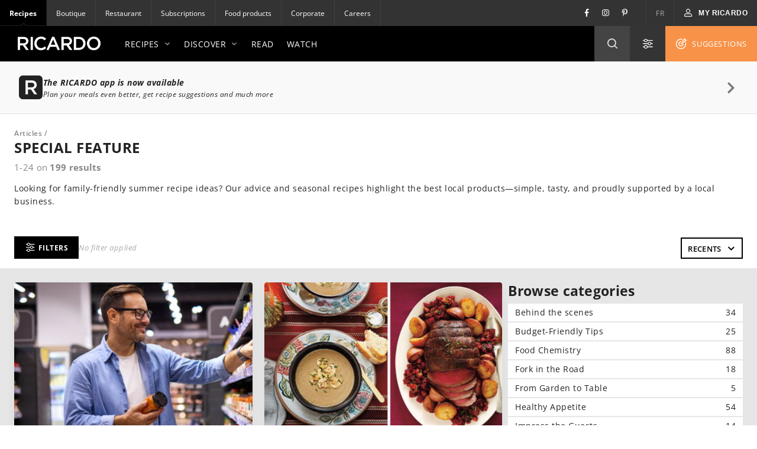

--- FILE ---
content_type: text/html; charset=UTF-8
request_url: https://www.ricardocuisine.com/en/articles/special-feature
body_size: 105971
content:
<!DOCTYPE html>
<html lang="en">
    <head>

                                
        
                    <script src="https://www.gstatic.com/firebasejs/5.4.1/firebase-app.js"></script>
<script src="https://www.gstatic.com/firebasejs/5.4.1/firebase-messaging.js"></script>
<script src="https://wpn.ofsys.com/T/OFC4/WPS/9534/427/cuurL2YZbyigQUZ52p3CQ4o113UP9vj0/DI.WebPush-min.js"></script>
        
                        <title>Special Feature | RICARDO</title>
    <meta charset="utf-8" />
    <meta http-equiv="Content-Type" content="text/html; charset=utf-8">
    <meta name="description" content="Become a pro in the kitchen with Ricardo Cuisine. Learn all the skills, techniques and recipes you need to prepare amazing meals and desserts." />
    <meta name="author" content="Ricardocuisine" />
    <meta name="viewport" content="width=device-width, initial-scale=1.0, minimum-scale=1.0, maximum-scale=1.0" />
    <meta name="google-site-verification" content="DLpX224OFXnmE_2xaudbyEa3PoE2NzYJjVXQCsGzOxo" />


    <meta property="og:site_name" content="Ricardo" />
    <meta property="og:url" content="https://www.ricardocuisine.com/en/articles/special-feature" />
    <meta property="og:type" content="website" />
    <meta property="og:title" content="Special Feature | RICARDO" />
    <meta property="fb:admins" content="1648309544" />


    <meta name="twitter:card" content="summary_large_image" />

    <link rel="dns-prefetch" href="https://www.ricardocuisine.com">
    <link rel="shortcut icon" type="image/x-icon" href="/favicon.ico" />
    <link rel="shortcut icon" href="/favicon.ico" />
    <link rel="apple-touch-icon" href="https://ucarecdn.com/8fa8aa5c-008e-4b56-9ddf-409f9acfd085/">
    <link rel="apple-touch-icon" sizes="72x72" href="https://ucarecdn.com/55846db9-5aba-4a6d-a1c5-bd868c9c21b0/">
    <link rel="apple-touch-icon" sizes="114x114" href="https://ucarecdn.com/75f487ce-84f8-45e2-8382-2a91040df3a2/">
    <link rel="apple-touch-icon" sizes="144x144" href="https://ucarecdn.com/e5cac828-d45e-420d-9bb7-0d278ee612c2/">
    <link rel="apple-touch-icon" sizes="180x180" href="https://ucarecdn.com/b6ae66ec-9425-4a20-b0f9-4cd00880a4ac/">
    <link rel="canonical" href="https://www.ricardocuisine.com/en/articles/special-feature" />
                        <link rel="alternate" href="https://www.ricardocuisine.com/en/articles/special-feature" hreflang="en" />
                    <link rel="alternate" href="https://www.ricardocuisine.com/en/articles/special-feature" hreflang="x-default" />
                    <link rel="alternate" href="https://www.ricardocuisine.com/chroniques/dossier-special" hreflang="fr" />
                    
                            
            
<script>
  window.dataLayer = window.dataLayer || [];
  function gtag(){ dataLayer.push(arguments); }
  gtag('consent', 'default', {
    'ad_storage': 'denied',
    'ad_user_data': 'denied',
    'ad_personalization': 'denied',
    'analytics_storage': 'denied',
    'functionality_storage': 'denied',
    'personalization_storage': 'denied',
    'security_storage': 'denied'
  });
</script>

<script type="text/javascript">window.gdprAppliesGlobally=false;(function(){function n(e){if(!window.frames[e]){if(document.body&&document.body.firstChild){var t=document.body;var r=document.createElement("iframe");r.style.display="none";r.name=e;r.title=e;t.insertBefore(r,t.firstChild)}else{setTimeout(function(){n(e)},5)}}}function e(r,a,o,c,s){function e(e,t,r,n){if(typeof r!=="function"){return}if(!window[a]){window[a]=[]}var i=false;if(s){i=s(e,n,r)}if(!i){window[a].push({command:e,version:t,callback:r,parameter:n})}}e.stub=true;e.stubVersion=2;function t(n){if(!window[r]||window[r].stub!==true){return}if(!n.data){return}var i=typeof n.data==="string";var e;try{e=i?JSON.parse(n.data):n.data}catch(t){return}if(e[o]){var a=e[o];window[r](a.command,a.version,function(e,t){var r={};r[c]={returnValue:e,success:t,callId:a.callId};n.source.postMessage(i?JSON.stringify(r):r,"*")},a.parameter)}}if(typeof window[r]!=="function"){window[r]=e;if(window.addEventListener){window.addEventListener("message",t,false)}else{window.attachEvent("onmessage",t)}}}e("__tcfapi","__tcfapiBuffer","__tcfapiCall","__tcfapiReturn");n("__tcfapiLocator");(function(e,t){var r=document.createElement("link");r.rel="preconnect";r.as="script";var n=document.createElement("link");n.rel="dns-prefetch";n.as="script";var i=document.createElement("link");i.rel="preload";i.as="script";var a=document.createElement("script");a.id="spcloader";a.type="text/javascript";a["async"]=true;a.charset="utf-8";var o="https://sdk.privacy-center.org/"+e+"/loader.js?target_type=notice&target="+t;if(window.didomiConfig&&window.didomiConfig.user){var c=window.didomiConfig.user;var s=c.country;var d=c.region;if(s){o=o+"&country="+s;if(d){o=o+"&region="+d}}}r.href="https://sdk.privacy-center.org/";n.href="https://sdk.privacy-center.org/";i.href=o;a.src=o;var f=document.getElementsByTagName("script")[0];f.parentNode.insertBefore(r,f);f.parentNode.insertBefore(n,f);f.parentNode.insertBefore(i,f);f.parentNode.insertBefore(a,f)})("2b6c5468-5123-4fe9-90db-77c579aa574c","7mnWwdRj")})();</script>

<script>(function(w,d,s,l,i){w[l]=w[l]||[];w[l].push({'gtm.start':
      new Date().getTime(),event:'gtm.js'});var f=d.getElementsByTagName(s)[0],
    j=d.createElement(s),dl=l!='dataLayer'?'&l='+l:'';j.async=true;j.src=
    '//www.googletagmanager.com/gtm.js?id='+i+dl;f.parentNode.insertBefore(j,f);
  })(window,document,'script','dataLayer','GTM-NLHDPH');</script>
<!-- End Google Tag Manager -->

<script type="text/javascript">
  var d = new Date();
  d.setTime(d.getTime() + (30*24*60*60*1000));
  var expires = "expires="+d.toUTCString();
  document.cookie = "ricardolang=en; "+expires+"; path=/";

  // Begin comScore Tag
  var _comscore = _comscore || [];
  _comscore.push({ c1: "2", c2: "18420128",
    options: {
      enableFirstPartyCookie: true
    }
  });

  (function() {
    var s = document.createElement("script"), el = document.getElementsByTagName("script")[0]; s.async = true;
    s.src = "https://sb.scorecardresearch.com/cs/18420128/beacon.js";
    el.parentNode.insertBefore(s, el);
  })();
  // End comScore Tag
</script>

<noscript>
    <img src=https://sb.scorecardresearch.com/p?c1=2&amp;c2=18420128&amp;cv=3.6.0&amp;cj=1>
</noscript>

        <meta name="p:domain_verify" content="bfdf5372ca248009176bb723e834b617">

                
        <script src="/build/ui-client/index.es.38e2653e.js" type="module"></script>
        <link href="/build/ui-legacy/index.424e7ceb.css" rel="stylesheet">
        <link href="/build/ui-legacy/print.174ce6c1.css" rel="stylesheet" media="print">
        <link href="/build/ui-library/index.a83dbb27.css" rel="stylesheet">
        
        <script>
                    window.webUserId = null;
        </script>

                
        <style>
            /* Fix on images rendering blurriness on chrome for MacOS */

            /* Chrome version 29 and above */
            @media screen and (-webkit-min-device-pixel-ratio:0)
            and (min-resolution:.001dpcm) {
                img.image-crisp{ image-rendering: -webkit-optimize-contrast; }
            }

            /* Chrome version 22-28 */
            @media screen and(-webkit-min-device-pixel-ratio:0) {
                img.image-cris { -chrome-:only (;
                    image-rendering: -webkit-optimize-contrast;
                );}
            }
        </style>

        <script async defer crossorigin="anonymous" src="https://connect.facebook.net/en_US/sdk.js"></script>
        <script>
        window.fbAsyncInit = function() {
            FB.init({
            appId            : '116979038343062',
            autoLogAppEvents : true,
            xfbml            : true,
            version          : 'v11.0'
            });
        };
        </script>

          <script src="/js/translations.38e26548.js"></script>
  <script src="/js/routes.38e26548.js"></script>
  <script src="/js/ads.38e26548.js"></script>

<script>
        window.ricardo_assets_base = "https://www.ricardocuisine.com/build/"
  </script>

  <script src="https://rdc.m32.media/madops.min.js"></script>

<script src="//www.ricardocuisine.com/en/js/ads"></script>

<script type="text/javascript">
  window.ricardo_ads.dfpLabel = 'groupings';
</script>

<script>
  var ricardo_advertising_data = {
      permanenceKey: "",
      target: ""
  };
  var ricardo_target_tags = ricardo_advertising_data.target;
</script>


<script src="https://s3.us-west-2.amazonaws.com/application-mia-player-prod.rubiconproject.com/pub.js" data-publisher-id="66170"></script>


                    <meta name="mobile-web-app-capable" content="yes" />
            <meta name="apple-mobile-web-app-capable" content="yes">
            <meta name="apple-mobile-web-app-status-bar-style" content="default">
            <link rel="manifest" href="/manifest.json" crossorigin="use-credentials">

            <script>
if ('serviceWorker' in navigator) {
  navigator.serviceWorker.register('/serviceWorker.js').then(registration => {
    /**
      * registration.installing: the installing worker, or undefined
      * registration.waiting: the waiting worker, or undefined
      * registration.active: the active worker, or undefined
      */
    registration.addEventListener('updatefound', () => {
      const newWorker = registration.installing;
      /**
        * newWorker.state:
        * "installing": the install event has fired, but not yet complete
        * "installed"  - install complete
        * "activating" - the activate event has fired, but not yet complete
        * "activated"  - fully active
        * "redundant"  - discarded. Either failed install, or it's been replaced by a newer version
        */

      newWorker.addEventListener('statechange', () => {
        if (registration.waiting) {
          // if there's an existing controller (previous Service Worker), post a message to set the new one as active
          if (navigator.serviceWorker.controller) {
            registration.waiting.postMessage('SKIP_WAITING');
          }
          // else there is no previous Service Worker so its the first install, nothing to do
        }
      });
    });

    let refreshing = false;
    navigator.serviceWorker.addEventListener('controllerchange', () => {
      if (!refreshing) {
        // This fires when the service worker controlling this page changes, eg a new worker has skipped waiting and become the new active worker.
        window.location.reload();
        window.localStorage.setItem('ricardo.app.sw_update', JSON.stringify(new Date().getTime()));
        refreshing = true;
      }
    });
  });

  window.addEventListener('load', () => {
    const t = new Date().getTime();
    if (t >= JSON.parse(window.localStorage.getItem('ricardo.app.sw_update') || '0')) {
      window.localStorage.removeItem('ricardo.app.sw_update');
      document.dispatchEvent(new CustomEvent('appReady'));
    }
  });
}
</script>            </head>
    <body class="">
                    <script>
  if (window.matchMedia("(display-mode: standalone)").matches || navigator.standalone) {
    document.body.classList.add('l-body', 'l-body--app');
  }
</script>        
                <!-- Google Tag Manager -->
        <noscript><iframe src="//www.googletagmanager.com/ns.html?id=GTM-NLHDPH"
        height="0" width="0" style="display:none;visibility:hidden"></iframe></noscript>
        <!-- End Google Tag Manager -->
        <div data-m32-ad data-options='{"out-of-page":true,"dfpId":"58464579","dfpAdUnitPath":"Ricardo-en/Groupings"}'></div>
        <div class="wrapper" id="top">
                                                
        
  
  <div 
    class="c-advertisement__parent c-advertisement__catfish-parent"
    data-react-app='advertisement'
    data-react-app-props='{&quot;className&quot;:&quot;c-advertisement__catfish &quot;,&quot;responsiveSizes&quot;:{&quot;mobile&quot;:&quot;banner&quot;},&quot;position&quot;:1}'
  ></div>

                            
                            <div class="wrapHeader">
            

<div class="topbar">
                
    <div class="activsite">Recipes <i class="far fa-chevron-down">&nbsp;</i></div>

    <nav class="topbar topbar__nav">
        <ul class="menu">
                    <li class="active"><a href="/en">Recipes</a></li>
                    <li ><a href="https://boutique.ricardocuisine.com/en/">Boutique</a></li>
                    <li ><a href="https://www.cafericardo.com/index-en.html">Restaurant</a></li>
                    <li ><a href="/en/subscriptions">Subscriptions</a></li>
                    <li ><a href="/en/foodproducts">Food products</a></li>
                    <li ><a href="https://corporicardo.com/en">Corporate</a></li>
                    <li ><a href="/en/careers">Careers</a></li>
                </ul>
    </nav>
    <script>
        document.addEventListener("DOMContentLoaded", function() {
            document.querySelector('.activsite').addEventListener('click', function(e) {
                this.closest('.topbar').classList.toggle('topbar-visible');
            });
        });
    </script>
    <nav class="topbar topbar__utils">
        <div class="topbar topbar__social">
            <a href="https://www.facebook.com/ricardocuisine/" class="social__btn social__btn-fb"><i class="i-Facebook i-icon c-icon"></i></a>
            <a href="https://www.instagram.com/ricardocuisine/" class="social__btn social__btn-ig"><i class="i-Instagram i-icon c-icon"></i></a>
            <a href="https://www.pinterest.ca/ricardocuisine/" class="social__btn social__btn-pin"><i class="i-Pinterest i-icon c-icon"></i></a>
        </div>
        <ul class="menu">
            <li>
                <a href="/chroniques/dossier-special">FR</a>
            </li>
        </ul>
        <div class="menu__account">
            
<div id='user-navigation' class="userNav">
    <a href="#userConnect" class="btn-mon-espace loggedin fancybox-user-connected" data-id="userConnect" data-action="popover" data-placement="bottom-link">
        <i class="i-icon i-User c-icon c-user-icon ico"></i><span id="user-first-name"></span><!-- &nbsp;<span id="user-last-name"></span>--><i class="ico i-icon i-Chevron-Down"></i>
    </a>
    <div id="userConnect" class="popover bottom-link userConnect">
        <div class="arrow"></div>
        <div id="userConnectContent" class="popover-inner userConnectContent c-react-app">
            <div class="popover-content t-title t-title--xsmall t-typo--regular">
                <ul>
                    <li><a href="//www.ricardocuisine.com/en/my-space/my-profile" rel="nofollow" class="edit-profile">
                        <span class="i-icon i-User c-icon"></span>My profile
                    </a></li>
                    <li><a href="//www.ricardocuisine.com/en/my-space/my-recipes" rel="nofollow">
                        <span class="i-icon i-Filled-Heart c-icon"></span>My recipes
                    </a></li>
                                        <li><a href="//www.ricardocuisine.com/en/my-space/my-menu-planner" rel="nofollow">
                        <span class="i-icon i-Calendar c-icon"></span>My menu planner
                    </a></li>
                                        <li><a href="//www.ricardocuisine.com/en/my-space/my-grocery-list" rel="nofollow">
                        <span class="i-icon i-List-Check c-icon"></span>My grocery list
                    </a></li>
                    <li><a href="//www.ricardocuisine.com/en/logout" rel="nofollow">
                        <span class="i-icon i-Logout c-icon"></span>Logout
                    </a></li>
                </ul>
            </div>
        </div>
    </div>
    <button class="btn-mon-espace notloggedin react-bus-publisher" data-bus-event="Authentification.OpenLogin"><i class="i-icon i-User c-icon c-user-ico ico"></i><span>My RICARDO</span></button>
</div>
        </div>
    </nav>
</div>
    
            <header id="header" class="main-header" role="banner">
    <div class="top-header">
        <div class="innerWrap">
            <a href="//www.ricardocuisine.com/en/" class="brand__logo">
                <img src="/build/ui-legacy/assets/img/logo-ricardo-black-2x.png" alt="Ricardocuisine.com/en" width="140" height="23">
            </a>
            <div class="main-nav">
                <a id="nav-princ-btn" class="btn-nav-princ"><span>Open main navigation</span></a>
                <nav id="nav-princ" class="nav-princ">
                    <ul class="menu">
                                                                        <li class="first expanded">
                                                            <a href="/en/recipes">Recipes<i class="i-icon c-icon i-Chevron-Down nav-princ__arrow" aria-hidden="true"></i></a>
                                                                                                                                                            <ul class="menu lvl2">
                                                                                                                                    <li class="first expanded selected">
                                                                                            <a href="/en/recipes/main-dishes">Main Dishes<i class="i-icon c-icon i-Chevron-Down nav-princ__arrow" aria-hidden="true"></i></a>
                                                <ul class="menu lvl3">
                                                                                                                                                                                                                                        <li class="first leaf">
                                                                                                                        <a href="/en/recipes/main-dishes/barley-and-quinoa">Barley and quinoa</a>
                                                            </li>
                                                                                                                                                                                    <li class="leaf">
                                                                                                                        <a href="/en/recipes/main-dishes/beef">Beef</a>
                                                            </li>
                                                                                                                                                                                    <li class="leaf">
                                                                                                                        <a href="/en/recipes/main-dishes/breakfast-and-brunch">Breakfast and brunch</a>
                                                            </li>
                                                                                                                                                                                    <li class="leaf">
                                                                                                                        <a href="/en/recipes/main-dishes/chicken">Chicken</a>
                                                            </li>
                                                                                                                                                                                    <li class="leaf">
                                                                                                                        <a href="/en/recipes/main-dishes/duck">Duck</a>
                                                            </li>
                                                                                                                                                                                    <li class="leaf">
                                                                                                                        <a href="/en/recipes/main-dishes/eggs">Eggs</a>
                                                            </li>
                                                                                                                                                                                    <li class="leaf">
                                                                                                                        <a href="/en/recipes/main-dishes/fish">Fish</a>
                                                            </li>
                                                                                                                                                                                    <li class="leaf">
                                                                                                                        <a href="/en/recipes/main-dishes/fondue">Fondue</a>
                                                            </li>
                                                                                                                                                                                    <li class="leaf">
                                                                                                                        <a href="/en/recipes/main-dishes/game">Game</a>
                                                            </li>
                                                                                                                                                                                    <li class="leaf">
                                                                                                                        <a href="/en/recipes/main-dishes/goose-guinea-fowl-and-other-poultry">Goose, guinea fowl and other poultry</a>
                                                            </li>
                                                                                                                                                                                    <li class="leaf">
                                                                                                                        <a href="/en/recipes/main-dishes/lamb">Lamb</a>
                                                            </li>
                                                                                                                                                                                    <li class="leaf">
                                                                                                                        <a href="/en/recipes/main-dishes/legumes">Legumes</a>
                                                            </li>
                                                                                                                                                                                    <li class="leaf">
                                                                                                                        <a href="/en/recipes/main-dishes/pasta">Pasta</a>
                                                            </li>
                                                                                                                                                                                    <li class="leaf">
                                                                                                                        <a href="/en/recipes/main-dishes/pork">Pork</a>
                                                            </li>
                                                                                                                                                                                    <li class="leaf">
                                                                                                                        <a href="/en/recipes/main-dishes/quiches-and-savoury-pies">Quiches and savoury pies</a>
                                                            </li>
                                                                                                                                                                                    <li class="leaf">
                                                                                                                        <a href="/en/recipes/main-dishes/rice">Rice</a>
                                                            </li>
                                                                                                                                                                                    <li class="leaf">
                                                                                                                        <a href="/en/recipes/main-dishes/risotto">Risotto</a>
                                                            </li>
                                                                                                                                                                                    <li class="leaf">
                                                                                                                        <a href="/en/recipes/main-dishes/sandwiches">Sandwiches</a>
                                                            </li>
                                                                                                                                                                                    <li class="leaf">
                                                                                                                        <a href="/en/recipes/main-dishes/seafood">Seafood</a>
                                                            </li>
                                                                                                                                                                                    <li class="leaf">
                                                                                                                        <a href="/en/recipes/main-dishes/tofu-soy-and-co">Tofu, soy and co.</a>
                                                            </li>
                                                                                                                                                                                    <li class="leaf">
                                                                                                                        <a href="/en/recipes/main-dishes/turkey">Turkey</a>
                                                            </li>
                                                                                                                                                                                    <li class="leaf">
                                                                                                                        <a href="/en/recipes/main-dishes/veal">Veal</a>
                                                            </li>
                                                                                                                                                                                    <li class="last leaf">
                                                                                                                        <a href="/en/recipes/main-dishes/vegetarian">Vegetarian</a>
                                                            </li>
                                                                                                                                                            </ul>
                                            </li>
                                                                                                                                    <li class="expanded">
                                                                                            <a href="/en/recipes/appetizers">Appetizers<i class="i-icon c-icon i-Chevron-Down nav-princ__arrow" aria-hidden="true"></i></a>
                                                <ul class="menu lvl3">
                                                                                                                                                                                                                                        <li class="first leaf">
                                                                                                                        <a href="/en/recipes/appetizers/appetizer">Appetizers</a>
                                                            </li>
                                                                                                                                                                                    <li class="leaf">
                                                                                                                        <a href="/en/recipes/appetizers/dips-and-salty-spreads">Dips and salty spreads</a>
                                                            </li>
                                                                                                                                                                                    <li class="leaf">
                                                                                                                        <a href="/en/recipes/appetizers/dressings-and-mayonnaise">Dressings and mayonnaise</a>
                                                            </li>
                                                                                                                                                                                    <li class="leaf">
                                                                                                                        <a href="/en/recipes/appetizers/drinks-and-cocktails">Drinks and cocktails</a>
                                                            </li>
                                                                                                                                                                                    <li class="leaf">
                                                                                                                        <a href="/en/recipes/appetizers/grilling-marinades">Grilling marinades</a>
                                                            </li>
                                                                                                                                                                                    <li class="leaf">
                                                                                                                        <a href="/en/recipes/appetizers/hors-d-oeuvres">Hors d&#039;oeuvres</a>
                                                            </li>
                                                                                                                                                                                    <li class="leaf">
                                                                                                                        <a href="/en/recipes/appetizers/jar-mixes-and-ketchups">Jar mixes and ketchups </a>
                                                            </li>
                                                                                                                                                                                    <li class="leaf">
                                                                                                                        <a href="/en/recipes/appetizers/non-alcoholic-drinks-mocktails">Non-alcoholic drinks and mocktails</a>
                                                            </li>
                                                                                                                                                                                    <li class="leaf">
                                                                                                                        <a href="/en/recipes/appetizers/salads">Salads</a>
                                                            </li>
                                                                                                                                                                                    <li class="leaf">
                                                                                                                        <a href="/en/recipes/appetizers/soups_and_broth">Soups and broths</a>
                                                            </li>
                                                                                                                                                                                    <li class="leaf">
                                                                                                                        <a href="/en/recipes/appetizers/sauces-butters-and-pestos">Sauces, butter and pesto</a>
                                                            </li>
                                                                                                                                                                                    <li class="leaf">
                                                                                                                        <a href="/en/recipes/appetizers/savoury-breads">Savoury breads</a>
                                                            </li>
                                                                                                                                                                                    <li class="last leaf">
                                                                                                                        <a href="/en/recipes/appetizers/vegetables-and-gratinees">Vegetables and gratinees</a>
                                                            </li>
                                                                                                                                                            </ul>
                                            </li>
                                                                                                                                    <li class="expanded">
                                                                                            <a href="/en/recipes/desserts">Desserts<i class="i-icon c-icon i-Chevron-Down nav-princ__arrow" aria-hidden="true"></i></a>
                                                <ul class="menu lvl3">
                                                                                                                                                                                                                                        <li class="first leaf">
                                                                                                                        <a href="/en/recipes/desserts/bars-and-squares">Bars and squares</a>
                                                            </li>
                                                                                                                                                                                    <li class="leaf">
                                                                                                                        <a href="/en/recipes/desserts/brownies">Brownies</a>
                                                            </li>
                                                                                                                                                                                    <li class="leaf">
                                                                                                                        <a href="/en/recipes/desserts/cakes">Cakes</a>
                                                            </li>
                                                                                                                                                                                    <li class="leaf">
                                                                                                                        <a href="/en/recipes/desserts/candies-chocolates-sweets-and-snacks">Candies, chocolates, sweets and snacks</a>
                                                            </li>
                                                                                                                                                                                    <li class="leaf">
                                                                                                                        <a href="/en/recipes/desserts/cookies">Cookies</a>
                                                            </li>
                                                                                                                                                                                    <li class="leaf">
                                                                                                                        <a href="/en/recipes/desserts/cream-desserts-mousses-and-meringues">Cream desserts, mousse and meringues</a>
                                                            </li>
                                                                                                                                                                                    <li class="leaf">
                                                                                                                        <a href="/en/recipes/desserts/crepes-and-pancakes">Crepes and pancakes</a>
                                                            </li>
                                                                                                                                                                                    <li class="leaf">
                                                                                                                        <a href="/en/recipes/desserts/crisps-and-crumbles">Crisps and crumbles</a>
                                                            </li>
                                                                                                                                                                                    <li class="leaf">
                                                                                                                        <a href="/en/recipes/desserts/cupcakes">Cupcakes</a>
                                                            </li>
                                                                                                                                                                                    <li class="leaf">
                                                                                                                        <a href="/en/recipes/desserts/frozen-desserts">Frozen desserts</a>
                                                            </li>
                                                                                                                                                                                    <li class="leaf">
                                                                                                                        <a href="/en/recipes/desserts/fruit">Fruit</a>
                                                            </li>
                                                                                                                                                                                    <li class="leaf">
                                                                                                                        <a href="/en/recipes/desserts/jam-and-sweet-spreads">Jam and sweet spreads</a>
                                                            </li>
                                                                                                                                                                                    <li class="leaf">
                                                                                                                        <a href="/en/recipes/desserts/muffins-and-dessert-breads">Muffins and dessert breads</a>
                                                            </li>
                                                                                                                                                                                    <li class="leaf">
                                                                                                                        <a href="/en/recipes/desserts/Pastries">Pastries</a>
                                                            </li>
                                                                                                                                                                                    <li class="leaf">
                                                                                                                        <a href="/en/recipes/desserts/pies">Pies</a>
                                                            </li>
                                                                                                                                                                                    <li class="leaf">
                                                                                                                        <a href="/en/recipes/desserts/pudding-and-tapioca">Pudding and tapioca</a>
                                                            </li>
                                                                                                                                                                                    <li class="last leaf">
                                                                                                                        <a href="/en/recipes/desserts/yogurt-and-cheese">Yogurt and cheese</a>
                                                            </li>
                                                                                                                                                            </ul>
                                            </li>
                                                                                                                                    <li class="last expanded">
                                                                                            <a href="/en/recipes/ingredients">Ingredients<i class="i-icon c-icon i-Chevron-Down nav-princ__arrow" aria-hidden="true"></i></a>
                                                <ul class="menu lvl3">
                                                                                                                                                                                                                                        <li class="first leaf">
                                                                                                                        <a href="/en/recipes/ingredients/beef">Beef</a>
                                                            </li>
                                                                                                                                                                                    <li class="leaf">
                                                                                                                        <a href="/en/recipes/ingredients/cheese">Cheese</a>
                                                            </li>
                                                                                                                                                                                    <li class="leaf">
                                                                                                                        <a href="/en/recipes/ingredients/chicken">Chicken</a>
                                                            </li>
                                                                                                                                                                                    <li class="leaf">
                                                                                                                        <a href="/en/recipes/ingredients/chocolate">Chocolate</a>
                                                            </li>
                                                                                                                                                                                    <li class="leaf">
                                                                                                                        <a href="/en/recipes/ingredients/cranberries">Cranberries</a>
                                                            </li>
                                                                                                                                                                                    <li class="leaf">
                                                                                                                        <a href="/en/recipes/ingredients/cream">Cream</a>
                                                            </li>
                                                                                                                                                                                    <li class="leaf">
                                                                                                                        <a href="/en/recipes/ingredients/duck">Duck</a>
                                                            </li>
                                                                                                                                                                                    <li class="leaf">
                                                                                                                        <a href="/en/recipes/ingredients/eggs">Eggs</a>
                                                            </li>
                                                                                                                                                                                    <li class="leaf">
                                                                                                                        <a href="/en/recipes/ingredients/fish">Fish</a>
                                                            </li>
                                                                                                                                                                                    <li class="leaf">
                                                                                                                        <a href="/en/recipes/ingredients/fruit">Fruit</a>
                                                            </li>
                                                                                                                                                                                    <li class="leaf">
                                                                                                                        <a href="/en/recipes/ingredients/game-meats">Game meats</a>
                                                            </li>
                                                                                                                                                                                    <li class="leaf">
                                                                                                                        <a href="/en/recipes/ingredients/lamb">Lamb</a>
                                                            </li>
                                                                                                                                                                                    <li class="leaf">
                                                                                                                        <a href="/en/recipes/ingredients/legumes">Legumes</a>
                                                            </li>
                                                                                                                                                                                    <li class="leaf">
                                                                                                                        <a href="/en/recipes/ingredients/lobster">Lobster</a>
                                                            </li>
                                                                                                                                                                                    <li class="leaf">
                                                                                                                        <a href="/en/recipes/ingredients/pasta">Pasta</a>
                                                            </li>
                                                                                                                                                                                    <li class="leaf">
                                                                                                                        <a href="/en/recipes/ingredients/pork">Pork</a>
                                                            </li>
                                                                                                                                                                                    <li class="leaf">
                                                                                                                        <a href="/en/recipes/ingredients/salmon">Salmon</a>
                                                            </li>
                                                                                                                                                                                    <li class="leaf">
                                                                                                                        <a href="/en/recipes/ingredients/shrimp">Shrimp</a>
                                                            </li>
                                                                                                                                                                                    <li class="leaf">
                                                                                                                        <a href="/en/recipes/ingredients/tofu">Tofu</a>
                                                            </li>
                                                                                                                                                                                    <li class="leaf">
                                                                                                                        <a href="/en/recipes/ingredients/turkey">Turkey</a>
                                                            </li>
                                                                                                                                                                                    <li class="leaf">
                                                                                                                        <a href="/en/recipes/ingredients/veal">Veal</a>
                                                            </li>
                                                                                                                                                                                    <li class="last leaf">
                                                                                                                        <a href="/en/recipes/ingredients/vegetables">Vegetables</a>
                                                            </li>
                                                                                                                                                            </ul>
                                            </li>
                                                                            </ul>
                                                                                                </li>
                                                                                                        <li class="expanded">
                                <a href="/en/recipe-categories">Discover<i class="i-icon c-icon i-Chevron-Down nav-princ__arrow" aria-hidden="true"></i></a>
                                                                                                                                                            <ul class="menu lvl3">
                                                                                                                        <li class="first leaf">
                                                                                <a href="/en/recipe-categories/30-minute-recipes">30-Minute Recipes</a>
                                        </li>
                                                                                                                        <li class="leaf">
                                                                                <a href="/en/recipes/main-dishes/breakfast-and-brunch">Breakfast and brunch</a>
                                        </li>
                                                                                                                        <li class="leaf">
                                                                                <a href="/en/recipe-categories/budget-friendly">Budget Recipes</a>
                                        </li>
                                                                                                                        <li class="leaf">
                                                                                <a href="/en/recipe-categories/comfort-food">Comfort Food</a>
                                        </li>
                                                                                                                        <li class="leaf">
                                                                                <a href="/en/recipe-categories/eat-local">Eat local</a>
                                        </li>
                                                                                                                        <li class="leaf">
                                                                                <a href="/en/recipe-categories/healthy">Healthy</a>
                                        </li>
                                                                                                                        <li class="leaf">
                                                                                <a href="/en/recipe-categories/homemade-recipes">Homemade Recipes</a>
                                        </li>
                                                                                                                        <li class="leaf">
                                                                                <a href="/en/https://www.ricardocuisine.com/en/recipe-categories/isabelle-recipes">Isabelle&#039;s Recipes</a>
                                        </li>
                                                                                                                        <li class="leaf">
                                                                                <a href="/en/recipe-categories/recipes-from-our-most-recent-magazine">Recipes from our most recent magazine</a>
                                        </li>
                                                                                                                        <li class="leaf">
                                                                                <a href="/en/recipe-categories/the-best">The Best</a>
                                        </li>
                                                                                                                        <li class="leaf">
                                                                                <a href="/en/recipe-categories/vegan">Vegan</a>
                                        </li>
                                                                                                                        <li class="leaf">
                                                                                <a href="/en/recipe-categories/vegetarian">Vegetarian</a>
                                        </li>
                                                                                                                        <li class="leaf">
                                                                                <a href="/en/recipe-categories/weekday-recipes">Weekday Recipes</a>
                                        </li>
                                                                                                                        <li class="leaf">
                                                                                <a href="/en/recipe-categories/world-cuisine">World Cuisine</a>
                                        </li>
                                                                                                                        <li class="leaf">
                                                                                <a href="/en/recipe-categories/zero-waste">Zero Waste</a>
                                        </li>
                                                                                                                        <li class="last leaf">
                                                                                <a href="/en/recipe-categories">View All Categories</a>
                                        </li>
                                                                        </ul>
                                                                                                </li>
                                                                                                        <li class="collapsed">
                                    <a href="/en/articles">Read</a>
                                                                                                                </li>
                                                                        <li class="last leaf">
                                                            <a href="/en/video">Watch</a>
                                                                                                                </li>
                                        </ul>
                </nav>
            </div>
            <div class="main-nav__tools">
                                <div data-react-app="searchInput" data-react-app-props="{&quot;expandsHorizontally&quot;:true}" class="search-input"></div>
            </div>
        </div>
    </div>
</header>
        <div data-react-app="searchInput"></div>
</div>
            
            <div data-react-app="installationBanner"></div>
                                                <div data-react-app="appTopBar" class="c-top-bar-wrapper c-top-bar-wrapper--in"></div>
                                                                        
        
  
  <div 
    class="c-advertisement__parent c-advertisement__sticky"
    data-react-app='advertisement'
    data-react-app-props='{&quot;className&quot;:&quot;c-advertisement__banner c-advertisement__banner-top&quot;,&quot;responsiveSizes&quot;:{&quot;desktop&quot;:&quot;bannerXL&quot;,&quot;tablet&quot;:&quot;bannerXL&quot;},&quot;position&quot;:1}'
  ></div>

                                                                    
            
            <div id="content-wrapper">
                                        <div class="l-wrapper l-wrapper__content">
                                                <div id="main" role="main" class="wrapMain">
                                                    </div>
                    </div>
                
        <div data-react-app="listing">
    </div>
            </div>

            <div data-react-app="searchResults"></div>
                            
              
  
  <div 
    class="c-advertisement__parent "
    data-react-app='advertisement'
    data-react-app-props='{&quot;className&quot;:&quot;c-advertisement__banner c-advertisement__banner-bottom&quot;,&quot;responsiveSizes&quot;:{&quot;desktop&quot;:&quot;banner&quot;,&quot;tablet&quot;:&quot;banner&quot;},&quot;position&quot;:2}'
  ></div>

                                                            <div data-react-app="appBottomNavigation" class="c-bottom-navigation-wrapper"></div>
                            
                                                            <div data-react-app="promoDrawer" data-react-app-props="{&quot;promoDrawer&quot;:{&quot;id&quot;:4,&quot;name&quot;:&quot;Magazine - G\u00e9n\u00e9rique&quot;,&quot;translationId&quot;:8,&quot;titleOpened&quot;:&quot;Have fun cooking with RICARDO magazine&quot;,&quot;titleClosed&quot;:&quot;Have fun cooking with RICARDO magazine&quot;,&quot;titleMobile&quot;:&quot;Have fun cooking with our magazine&quot;,&quot;toggleClosedLabel&quot;:&quot;Subscribe&quot;,&quot;description&quot;:&quot;More content and exclusive tips&quot;,&quot;isActive&quot;:true,&quot;isColored&quot;:false,&quot;picture&quot;:&quot;https:\/\/ucarecdn.com\/81cb1f18-cf88-49ce-ab91-8ef5d01bf152\/-\/crop\/719x539\/0,1\/-\/preview\/&quot;,&quot;language&quot;:&quot;en&quot;,&quot;ctaLabel&quot;:&quot;Subscribe&quot;,&quot;ctaUrl&quot;:&quot;https:\/\/www.ricardocuisine.com\/en\/subscriptions\/best?utm_medium=magazine_en&amp;utm_source=tiroir_en&amp;utm_campaign=tiroir_conversion&quot;}}" class="c-promotion-banner-wrapper"></div>
                            <footer class="c-main-footer">
	
<div class="c-footer">
  <div class="footer-wrapper">
    <div class="primary-navigation">
      <div class="column">
        <div class="heading js-toggle-navigation">
          <span>About</span> <i aria-hidden="true" class="fas fa-chevron-down">&nbsp;</i>
        </div>

        <div class="navigation">
          <ul>
            <li><a href="/en/about-ricardo">News</a></li>
            <li><a href="/en/about-ricardo/ricardos-bio/227-ricardo-s-bio">Ricardo&#039;s bio</a></li>
            <li><a href="/en/about-ricardo/news/1808-isabelle-deschamps-plante-biography">Isabelle&#039;s bio</a></li>
            <li><a href="/en/about-ricardo/news/1813-ricardo-a-continuing-success-story">RICARDO: A Continuing Success Story</a></li>
            <li><a href="mailto:annonceurs@ricardocuisine.com">Advertise: Web &amp; Magazine</a></li>
            <li><a href="mailto:studior@ricardocuisine.com">Studio R</a></li>
            <li><a href="/en/contests">Contests</a></li>
            <li><a href="/en/converter/temperature-chart">Conversions</a></li>
            <li><a href="/en/downloads">Downloads</a></li>
            <li><a href="https://ici.radio-canada.ca/tele/ricardo/site">Follow Ricardo&#039;s TV show on Radio-Canada.ca (available in French only)</a></li>
          </ul>
        </div>
      </div>

      <div class="column">
        <div class="heading js-toggle-navigation">
          <span>My RICARDO Space</span> <i aria-hidden="true" class="fas fa-chevron-down">&nbsp;</i>
        </div>

        <div class="navigation">
          <ul>
            <li><a href="/en/my-space/my-profile" class='react-bus-publisher' data-bus-event="Authentification.OpenLogin" rel="nofollow" title="My profile">My profile</a></li>
            <li><a href="/en/my-space/my-recipes" class='react-bus-publisher' data-bus-event="Authentification.OpenLogin" rel="nofollow" title="My recipes">My recipes</a></li>
            <li><a href="/en/my-space/my-menu-planner" class='react-bus-publisher' data-bus-event="Authentification.OpenLogin" rel="nofollow" title="My menu planner">My menu planner</a></li>
            <li><a href="/en/my-space/my-grocery-list" class='react-bus-publisher' data-bus-event="Authentification.OpenLogin" rel="nofollow" title="My grocery list">My grocery list</a></li>
          </ul>
        </div>
      </div>

      <div class="column">
        <div class="heading js-toggle-navigation">
          <span>Customer service</span> <i aria-hidden="true" class="fas fa-chevron-down">&nbsp;</i>
        </div>

        <div class="navigation">
          <ul>
            <li><a href="/en/faq" title="FAQ Recipes">FAQ Recipes</a></li>
            <li><a href="/en/help" title="Aide">FAQ</a></li>
            <li><a href="/en/contact-us" title="Contact us">Contact us</a></li>
          </ul>
        </div>

        <div class="heading heading-email">
          <span>Newsletter</span>
        </div>
        <form class="form form-email" method="post" action="/en/newsletter-email">
          <fieldset>
            <input autocomplete="off" name="pre_email" placeholder="Your email address" type="text" value="" />
            <button type="submit" class="email-button i-icon i-plane c-icon react-bus-publisher" data-bus-event="Analytics.FromEvent" data-from="{&quot;from&quot;:&quot;footer&quot;}"></button>
          </fieldset>
        </form>

        <div class="heading heading-phone">
          <span>SMS offers</span>
        </div>
    
        <form class="form form-phone" method="post" action="/en/newsletter-email">
          <fieldset data-react-app="footerPhoneField"></fieldset>
          <button type="submit" class="phone-button i-icon i-Arrow-Right c-icon react-bus-publisher" data-bus-event="Analytics.FromEvent" data-from="{&quot;from&quot;:&quot;footer&quot;}"></button>
        </form>
      </div>
    </div>
    <!-- end primary-navigation -->

    <div class="secondary-navigation">
      <div class="column">
        <div class="heading w-branding-image">
          <img alt="Ricardo" src="/embedded/global/img/logo-ricardo-footer-2x.png" width="120" height="20" />
        </div>

        <div class="navigation">
          <ul>
            <li><a href="/en" title="Recipes">Recipes</a></li>
            <li><a href="https://boutique.ricardocuisine.com/en/" title="store">Boutique</a></li>
            <li><a href="https://www.cafericardo.com/index-en.html" title="Café RICARDO">Restaurant</a></li>
            <li><a href="/en/subscriptions" title="Subscriptions">Subscriptions</a></li>
            <li><a href="/en/foodproducts" title="Food products">Food products</a></li>
            <li><a href="https://www.cafericardo.com/corpo-en.html" title="Offres corporatives">Corporate offers</a></li>
            <li><a href="/en/careers" title="Career at RICARDO">Careers</a></li>
            <li><a href="https://magazinericardokiosk.milibris.com" title="Digital Magazine" target="_blank">Digital Magazine</a></li>
          </ul>
        </div>

        <div class="socials">
          <a class="social-icon" href="https://www.facebook.com/ricardocuisine/" target="_blank"><span class="c-icon--left i-icon i-Facebook c-icon"></span></a>&nbsp;
          <a class="social-icon" href="https://twitter.com/ricardocuisine" target="_blank"><span class="c-icon--left i-icon i-X c-icon"></span></a>&nbsp;
          <a class="social-icon" href="https://www.instagram.com/ricardocuisine/" target="_blank" title="Instagram"><span class="c-icon--left i-icon i-Instagram c-icon"></span></a>&nbsp;
          <a class="social-icon" href="https://www.pinterest.ca/ricardocuisine/" target="_blank"><span class="c-icon--left i-icon i-rs-pinterest-full c-icon"></span></a>&nbsp;
          <a class="social-icon" href="https://youtube.com/lacuisinedericardo/" target="_blank"><span class="c-icon--left i-icon i-rs-youtube c-icon"></span></a>
          <a class="social-icon" href="https://www.tiktok.com/@ricardocuisine" target="_blank"><span class="c-icon--left i-icon i-TikTok c-icon"></span></a>
        </div>

        <div class="c-app-store">
          <a class="c-app-store__link c-app-store__link--google" href="https://play.google.com/store/apps/details?id=com.ricardocuisine.www.twa&amp;pli=1" target="_blank"><img src="https://ucarecdn.com/d0179f02-94f9-4ff8-9f8f-ff3a63967343/" /></a>
        </div>
      </div>
    </div>
  </div>
</div>

<div class="c-footer-bottom">
  <div class="bottom-wrapper">
    <ul>
      <li>© 2026 Ricardo Media Inc. All rights reserved</li>
      <li class="break">&nbsp;</li>
      <li class="bottom-navigation-links"><a href="https://privacy.ricardocuisine.com/en/policy">Privacy Policy</a></li>
      <li class="bottom-navigation-links"><a href="/en/terms-and-conditions">Terms and conditions</a></li>
    </ul>
  </div>
</div>
</footer>

                            <script id="react-bridge-bootstrap">
                                    document.addEventListener('bridgeReady', function() {
                window.renderReactBridge({
                    user: null,
                    captchaKey: "6LewwQYgAAAAADSSVh_PtjeCFGn_S0Napjn1NTBq",
                    config: {
                        plannerActivated: true,
                        foodJourneyActivated: true,
                        widgetRecipeOnboardingActivated: false,
                        personalRecipeActivated: true,
                        emailValidationActivated: false,
                        tracking: {"gtm_id":"GTM-NLHDPH","gtm_activated":true},
                        uploadcarePublicKey: "78993256f1c3e76809e0",
                        pwa: true,
                        locales: ["fr","en"],
                        igaAppUrl: "https://iga.app.link/ricardo",
                        igaAppUrlEn: "https://iga.app.link/ricardo-en"
                    },
                    routeProps: {"apiKeyword":"article","baseRoute":"articles_index","baseRouteWithGrouping":"articles_category","groupingTypes":[{"id":7,"code":"cat-articles","title":"Articles","url":"\/en\/articles","uri":"articles"}],"currentGroupingType":{"id":7,"code":"cat-articles","title":"Articles","url":"\/en\/articles","uri":"articles"},"groupings":[{"count":34,"id":2510,"title":"Behind the scenes","uriPart":"behind-the-scenes","url":"behind-the-scenes","code":null,"isInList":true,"isFeatured":false},{"count":25,"id":2651,"title":"Budget-Friendly Tips","uriPart":"budget-friendly-tips","url":"budget-friendly-tips","code":null,"isInList":true,"isFeatured":false},{"count":88,"id":650,"title":"Food Chemistry","uriPart":"food-chemistry","url":"food-chemistry","code":null,"isInList":true,"isFeatured":false},{"count":18,"id":2471,"title":"Fork in the Road","uriPart":"fork-in-the-road","url":"fork-in-the-road","code":null,"isInList":true,"isFeatured":false},{"count":5,"id":2425,"title":"From Garden to Table","uriPart":"from-garden-to-table","url":"from-garden-to-table","code":null,"isInList":true,"isFeatured":false},{"count":54,"id":2439,"title":"Healthy Appetite","uriPart":"healthy-appetite","url":"healthy-appetite","code":null,"isInList":true,"isFeatured":false},{"count":14,"id":2495,"title":"Impress the Guests","uriPart":"impress-the-guests","url":"impress-the-guests","code":null,"isInList":true,"isFeatured":false},{"count":5,"id":649,"title":"Lifestyle","uriPart":"lifestyle","url":"lifestyle","code":null,"isInList":true,"isFeatured":false},{"count":11,"id":2629,"title":"My RICARDO","uriPart":"how-to-use-my-ricardo-meal-planner","url":"how-to-use-my-ricardo-meal-planner","code":null,"isInList":true,"isFeatured":false},{"count":25,"id":2499,"title":"Our Best Recipes","uriPart":"our-best-recipes","url":"our-best-recipes","code":null,"isInList":true,"isFeatured":false},{"count":3,"id":2531,"title":"Quiz","uriPart":"quiz","url":"quiz","code":null,"isInList":true,"isFeatured":false},{"count":9,"id":2501,"title":"Recipe Hacker","uriPart":"recipe-hacker","url":"recipe-hacker","code":null,"isInList":true,"isFeatured":false},{"count":217,"id":2481,"title":"Recipes","uriPart":"recipes","url":"recipes","code":null,"isInList":true,"isFeatured":false},{"count":11,"id":2546,"title":"Savour Quebec","uriPart":"savour-quebec","url":"savour-quebec","code":null,"isInList":true,"isFeatured":false},{"count":9,"id":2498,"title":"Sipping News","uriPart":"sipping-news","url":"sipping-news","code":null,"isInList":true,"isFeatured":false},{"count":199,"id":2503,"title":"Special Feature","uriPart":"special-feature","url":"special-feature","code":null,"isInList":true,"isFeatured":false},{"count":3,"id":2612,"title":"Sponsored Content","uriPart":"sponsored-content","url":"sponsored-content","code":null,"isInList":true,"isFeatured":false},{"count":141,"id":652,"title":"Techniques","uriPart":"techniques","url":"techniques","code":null,"isInList":true,"isFeatured":false},{"count":84,"id":651,"title":"The Ingredient","uriPart":"the-ingredient","url":"the-ingredient","code":null,"isInList":true,"isFeatured":false},{"count":7,"id":2520,"title":"Things We Love","uriPart":"things-we-love","url":"things-we-love","code":null,"isInList":true,"isFeatured":false},{"count":41,"id":2505,"title":"Top-Rated Recipes","uriPart":"top-rated-recipes","url":"top-rated-recipes","code":null,"isInList":true,"isFeatured":false},{"count":56,"id":2504,"title":"Waste Management","uriPart":"waste-management","url":"waste-management","code":null,"isInList":true,"isFeatured":false},{"count":324,"id":2513,"title":"Weekly Menu","uriPart":"weekly-menu","url":"weekly-menu","code":null,"isInList":true,"isFeatured":false},{"count":23,"id":2558,"title":"Word of Mouth","uriPart":"word-of-mouth","url":"word-of-mouth","code":null,"isInList":true,"isFeatured":false}],"paginator":{"currentPage":1,"itemsPerPage":24,"previousPage":null,"nextPage":null},"sort":{"sorts":{"recent":"Recent","popular":"Popular","alpha":"A-Z"},"activeType":"recent","current_path":"\/en\/articles\/special-feature","currentRootPagerPath":"\/en\/articles\/special-feature\/sort","currentPathParts":["","en","articles","special-feature","sort"]},"currentGrouping":{"id":2503,"code":null,"title":"Special Feature","count":199,"url":"\/en\/articles\/special-feature","uri":"special-feature","isInList":true,"isFeatured":false,"headerDescription":"Looking for family-friendly summer recipe ideas? Our advice and seasonal recipes highlight the best local products\u2014simple, tasty, and proudly supported by a local business."},"results":{"status":"success","content":{"results":{"totalFound":199,"docsPerPage":24,"totalPages":9,"currentPage":1,"rows":[{"id":2427,"uniqueId":null,"title":"A New Label to Help You Choose Groceries More Wisely","description":"","author":"Annie Ferland","isAdvertisement":false,"thumbnail":"https:\/\/ucarecdn.com\/0fb16ae4-1942-480f-a29b-8448cd557862\/-\/preview\/","image":"https:\/\/ucarecdn.com\/0fb16ae4-1942-480f-a29b-8448cd557862\/-\/preview\/","listingImage":null,"timePreparation":"-","timeTotal":"-","times":[],"rating":{},"url":"articles\/special-feature\/2427-a-new-label-to-help-you-choose-groceries-more-wisely","memo":"You may have noticed lately a small black-and-white magnifying glass on certain products at the grocery store. It\u2019s not a marketing logo, but it could definitely shake up your shopping habits. Starting January 1, 2026, a \u201cHigh in\u201d warning will become mandatory for a wide range of processed foods. Will it change the way you load up your grocery cart?","createDate":"2025-12-09T05:00:00Z","exclusivityEndDate":null,"type":"article","subType":"","termsMissing":[],"taxonomyTags":[],"isFeatured":null,"isExclusive":false,"isTada":false,"isOwner":null,"source":null,"pricePerPortion":null,"priceRange":null,"uriPart":"a-new-label-to-help-you-choose-groceries-more-wisely","ratingAvg":0,"ratingTotal":0,"hideFromPersonalRecipes":null},{"id":1835,"uniqueId":null,"title":"8 Foolproof Recipes for Thanksgiving Dinner","description":"","author":null,"isAdvertisement":false,"thumbnail":"https:\/\/ucarecdn.com\/64302343-76d0-4bc3-a639-4b94d359635d\/-\/preview\/","image":"https:\/\/ucarecdn.com\/64302343-76d0-4bc3-a639-4b94d359635d\/-\/preview\/","listingImage":null,"timePreparation":"-","timeTotal":"-","times":[],"rating":{},"url":"articles\/special-feature\/1835-8-foolproof-recipes-for-thanksgiving-dinner","memo":"If there\u2019s an occasion that brings people together, it\u2019s Thanksgiving. It\u2019s the perfect time to prepare a meal that feels a little more special than usual, while staying simple and accessible. So put together a lovely feast to make this gathering with loved ones all the more enjoyable.","createDate":"2025-10-06T04:00:00Z","exclusivityEndDate":null,"type":"article","subType":"","termsMissing":[],"taxonomyTags":[35,113,152,170,225],"isFeatured":null,"isExclusive":false,"isTada":false,"isOwner":null,"source":null,"pricePerPortion":null,"priceRange":null,"uriPart":"8-foolproof-recipes-for-thanksgiving-dinner","ratingAvg":5,"ratingTotal":1,"hideFromPersonalRecipes":null},{"id":2390,"uniqueId":null,"title":"Baby Shower Activity Ideas","description":"","author":null,"isAdvertisement":false,"thumbnail":"https:\/\/ucarecdn.com\/58c3d216-d986-46b3-a661-334a5f74d02e\/-\/preview\/","image":"https:\/\/ucarecdn.com\/58c3d216-d986-46b3-a661-334a5f74d02e\/-\/preview\/","listingImage":null,"timePreparation":"-","timeTotal":"-","times":[],"rating":{},"url":"articles\/special-feature\/2390-baby-shower-activity-ideas","memo":"To create beautiful and memorable moments at a baby shower, Brigitte came up with a few activities and thoughtful ideas. Here are a few:","createDate":"2025-10-06T04:00:00Z","exclusivityEndDate":null,"type":"article","subType":"","termsMissing":[],"taxonomyTags":[149],"isFeatured":null,"isExclusive":false,"isTada":false,"isOwner":null,"source":null,"pricePerPortion":null,"priceRange":null,"uriPart":"baby-shower-activity-ideas","ratingAvg":0,"ratingTotal":0,"hideFromPersonalRecipes":null},{"id":2382,"uniqueId":null,"title":"Apple Selection Guide: The Best Ones for Every Recipe","description":"","author":null,"isAdvertisement":false,"thumbnail":"https:\/\/ucarecdn.com\/3e8cae06-5ab9-42e7-9a9f-948ca6f9e699\/-\/preview\/","image":"https:\/\/ucarecdn.com\/3e8cae06-5ab9-42e7-9a9f-948ca6f9e699\/-\/preview\/","listingImage":null,"timePreparation":"-","timeTotal":"-","times":[],"rating":{},"url":"articles\/special-feature\/2382-apple-selection-guide-the-best-ones-for-every-recipe","memo":"With their various colours and levels of sweetness, apples are a popular ingredient when cooking and baking during the fall season. From the soft McIntosh to the crisp Gala, find out the best ways to use a few of our favourite local varieties.","createDate":"2025-09-25T04:00:00Z","exclusivityEndDate":null,"type":"article","subType":"","termsMissing":[],"taxonomyTags":[170,773],"isFeatured":null,"isExclusive":false,"isTada":false,"isOwner":null,"source":null,"pricePerPortion":null,"priceRange":null,"uriPart":"apple-selection-guide-the-best-ones-for-every-recipe","ratingAvg":5,"ratingTotal":3,"hideFromPersonalRecipes":null},{"id":2380,"uniqueId":null,"title":"Assembly Meals for Weeknight Cooking Made Easy","description":"","author":null,"isAdvertisement":false,"thumbnail":"https:\/\/ucarecdn.com\/f81e9a15-3765-418f-ace1-20283e38b1bb\/-\/crop\/1349x560\/0,271\/-\/preview\/","image":"https:\/\/ucarecdn.com\/f81e9a15-3765-418f-ace1-20283e38b1bb\/-\/crop\/1349x560\/0,271\/-\/preview\/","listingImage":null,"timePreparation":"-","timeTotal":"-","times":[],"rating":{},"url":"articles\/special-feature\/2380-assembly-meals-for-weeknight-cooking-made-easy","memo":"If you haven\u2019t heard of assembly cooking before, it\u2019s a time-saving way to get dinner on the table\u2026 minus all the prep! Rather than cook everything from scratch, you simply combine ready-to-use, pre-cooked and quickly prepared components to create delicious meals.","createDate":"2025-09-22T04:00:00Z","exclusivityEndDate":null,"type":"article","subType":"","termsMissing":[],"taxonomyTags":[35,118],"isFeatured":null,"isExclusive":false,"isTada":false,"isOwner":null,"source":null,"pricePerPortion":null,"priceRange":null,"uriPart":"assembly-meals-for-weeknight-cooking-made-easy","ratingAvg":0,"ratingTotal":0,"hideFromPersonalRecipes":null},{"id":1278,"uniqueId":null,"title":"Autumn-Inspired Dips and Bites","description":"","author":null,"isAdvertisement":false,"thumbnail":"https:\/\/ucarecdn.com\/f18b180c-3c8d-4866-bd8b-fb972383fcaa\/-\/preview\/","image":"https:\/\/ucarecdn.com\/f18b180c-3c8d-4866-bd8b-fb972383fcaa\/-\/preview\/","listingImage":null,"timePreparation":"-","timeTotal":"-","times":[],"rating":{},"url":"articles\/special-feature\/1278-autumn-inspired-dips-and-bites","memo":"At the dawn of autumn, you probably feel like cooking dishes as colourful as the leaves on the trees. Orange squash, red apples and yellow corn can be found in these dips and toppings best enjoyed with crisp crackers. The groups of ingredients repeat themselves in two completely different recipes. Enjoy on your deck or balcony, with a sweater over your shoulders.","createDate":"2025-09-10T04:00:00Z","exclusivityEndDate":null,"type":"article","subType":"","termsMissing":[],"taxonomyTags":[],"isFeatured":null,"isExclusive":false,"isTada":false,"isOwner":null,"source":null,"pricePerPortion":null,"priceRange":null,"uriPart":"autumn-inspired-dips-and-bites","ratingAvg":4,"ratingTotal":1,"hideFromPersonalRecipes":null},{"id":1792,"uniqueId":null,"title":"15 Weekday Recipes Featuring Eggs That Are Anything But Boring!","description":"","author":null,"isAdvertisement":false,"thumbnail":"https:\/\/ucarecdn.com\/b42d371b-7de0-49af-a717-c06d683ec355\/-\/preview\/","image":"https:\/\/ucarecdn.com\/b42d371b-7de0-49af-a717-c06d683ec355\/-\/preview\/","listingImage":null,"timePreparation":"-","timeTotal":"-","times":[],"rating":{},"url":"articles\/special-feature\/1792-15-weekday-recipes-featuring-eggs-that-are-anything-but-boring","memo":"Who ever said that weeknight dinners had to be ordinary? Certainly not when eggs are on the menu! They\u2019re so versatile that it\u2019s a celebration at the table every time they\u2019re whisked, runny or fried. Here are 15 egg recipes to break up your routine.","createDate":"2025-08-18T04:00:00Z","exclusivityEndDate":null,"type":"article","subType":"","termsMissing":[],"taxonomyTags":[35,756,1039],"isFeatured":null,"isExclusive":false,"isTada":false,"isOwner":null,"source":null,"pricePerPortion":null,"priceRange":null,"uriPart":"15-weekday-recipes-featuring-eggs-that-are-anything-but-boring","ratingAvg":5,"ratingTotal":1,"hideFromPersonalRecipes":null},{"id":2330,"uniqueId":null,"title":"How to Move Your Refrigerator Without Wasting Food","description":"","author":null,"isAdvertisement":false,"thumbnail":"https:\/\/ucarecdn.com\/d2bcd48a-5d2e-42ef-be79-f9fa3c0070f8\/-\/preview\/","image":"https:\/\/ucarecdn.com\/d2bcd48a-5d2e-42ef-be79-f9fa3c0070f8\/-\/preview\/","listingImage":null,"timePreparation":"-","timeTotal":"-","times":[],"rating":{},"url":"articles\/special-feature\/2330-how-to-move-your-refrigerator-without-wasting-food","memo":"Organizing a move requires a lot of planning, especially when it comes to the contents of your fridge and freezer. Given that it\u2019s an essential appliance that you\u2019ll want back up and running as quickly as possible after the move, avoid food waste by following these tips.","createDate":"2025-06-23T04:00:00Z","exclusivityEndDate":null,"type":"article","subType":"","termsMissing":[],"taxonomyTags":[210],"isFeatured":null,"isExclusive":false,"isTada":false,"isOwner":null,"source":null,"pricePerPortion":null,"priceRange":null,"uriPart":"how-to-move-your-refrigerator-without-wasting-food","ratingAvg":0,"ratingTotal":0,"hideFromPersonalRecipes":null},{"id":1771,"uniqueId":null,"title":"6 Quick and Fun Recipes to Get You Into Summer Mode","description":"","author":null,"isAdvertisement":false,"thumbnail":"https:\/\/ucarecdn.com\/852582f0-e86f-44a9-bbe2-baaf24d9b8f5\/-\/crop\/1399x580\/0,0\/-\/preview\/","image":"https:\/\/ucarecdn.com\/852582f0-e86f-44a9-bbe2-baaf24d9b8f5\/-\/crop\/1399x580\/0,0\/-\/preview\/","listingImage":null,"timePreparation":"-","timeTotal":"-","times":[],"rating":{},"url":"articles\/special-feature\/1771-6-quick-and-fun-recipes-to-get-you-into-summer-mode","memo":"It\u2019s time to shift to summer cooking with simple recipes that\u2019ll bring a relaxed vibe to mealtime. Here are six delicious recipes that take little time to prepare. So whether you\u2019re camping, at the cottage or staying home, it\u2019s the perfect time to unwind.","createDate":"2025-06-18T04:00:00Z","exclusivityEndDate":null,"type":"article","subType":"","termsMissing":[],"taxonomyTags":[114,169,225,413],"isFeatured":null,"isExclusive":false,"isTada":false,"isOwner":null,"source":null,"pricePerPortion":null,"priceRange":null,"uriPart":"6-quick-and-fun-recipes-to-get-you-into-summer-mode","ratingAvg":0,"ratingTotal":0,"hideFromPersonalRecipes":null},{"id":1772,"uniqueId":null,"title":"10 Original Burger Recipes for Summer","description":"","author":null,"isAdvertisement":false,"thumbnail":"https:\/\/ucarecdn.com\/d56df347-9e6a-4d24-91dd-03205ebf4eb6\/-\/preview\/","image":"https:\/\/ucarecdn.com\/d56df347-9e6a-4d24-91dd-03205ebf4eb6\/-\/preview\/","listingImage":null,"timePreparation":"-","timeTotal":"-","times":[],"rating":{},"url":"articles\/special-feature\/1772-10-original-burger-recipes-for-summer","memo":"Looking to switch your burger up from the usual ketchup, relish and mustard version? This summer, toss out that yellow cheese in favour of stunning toppings and fun mayonnaise-based sauces. Here are 10 recipes that\u2019ll be a backyard hit this season.","createDate":"2025-05-14T04:00:00Z","exclusivityEndDate":null,"type":"article","subType":"","termsMissing":[],"taxonomyTags":[43,44,169,756,758,877,892,954],"isFeatured":null,"isExclusive":false,"isTada":false,"isOwner":null,"source":null,"pricePerPortion":null,"priceRange":null,"uriPart":"10-original-burger-recipes-for-summer","ratingAvg":5,"ratingTotal":1,"hideFromPersonalRecipes":null},{"id":265,"uniqueId":null,"title":"10 Grilling Recipes for Summer","description":"","author":null,"isAdvertisement":false,"thumbnail":"https:\/\/ucarecdn.com\/ad075aeb-4e13-4488-a68e-c6d6e780f891\/-\/preview\/","image":"https:\/\/ucarecdn.com\/ad075aeb-4e13-4488-a68e-c6d6e780f891\/-\/preview\/","listingImage":null,"timePreparation":"-","timeTotal":"-","times":[],"rating":{},"url":"articles\/special-feature\/265-10-grilling-recipes-for-summer","memo":"When it begins to get warmer, the urge to cook on the grill and eat outdoors is strong. So here are a few recipes for you to grill on the barbecue. On the menu: grilled chicken, burgers, fish, salads, pizza, mussels\u2026 Whether it\u2019s a starter or a main dish, it\u2019s going to smell really good in your backyard!","createDate":"2025-05-06T04:00:00Z","exclusivityEndDate":null,"type":"article","subType":"","termsMissing":[],"taxonomyTags":[121,494],"isFeatured":null,"isExclusive":false,"isTada":false,"isOwner":null,"source":null,"pricePerPortion":null,"priceRange":null,"uriPart":"10-grilling-recipes-for-summer","ratingAvg":5,"ratingTotal":1,"hideFromPersonalRecipes":null},{"id":2299,"uniqueId":null,"title":"What\u2019s the Difference Between a Cupcake and a Muffin?","description":"","author":null,"isAdvertisement":false,"thumbnail":"https:\/\/ucarecdn.com\/12f60bf3-49bd-4a4d-97ff-f4b2e66698b4\/-\/preview\/","image":"https:\/\/ucarecdn.com\/12f60bf3-49bd-4a4d-97ff-f4b2e66698b4\/-\/preview\/","listingImage":null,"timePreparation":"-","timeTotal":"-","times":[],"rating":{},"url":"articles\/special-feature\/2299-what-s-the-difference-between-a-cupcake-and-a-muffin","memo":"Cupcakes and muffins can often be mistaken for each other, but they\u2019re a little different. Here\u2019s how!","createDate":"2025-04-23T04:00:00Z","exclusivityEndDate":null,"type":"article","subType":"","termsMissing":[],"taxonomyTags":[34,54,62],"isFeatured":null,"isExclusive":false,"isTada":false,"isOwner":null,"source":null,"pricePerPortion":null,"priceRange":null,"uriPart":"what-s-the-difference-between-a-cupcake-and-a-muffin","ratingAvg":5,"ratingTotal":2,"hideFromPersonalRecipes":null},{"id":2267,"uniqueId":null,"title":"7 Versatile Cake Recipes for Any Occasion","description":"","author":null,"isAdvertisement":false,"thumbnail":"https:\/\/ucarecdn.com\/1fa7844f-9ff2-4ab5-bc8a-433d7e0baf53\/-\/preview\/","image":"https:\/\/ucarecdn.com\/1fa7844f-9ff2-4ab5-bc8a-433d7e0baf53\/-\/preview\/","listingImage":null,"timePreparation":"-","timeTotal":"-","times":[],"rating":{},"url":"articles\/special-feature\/2267-7-versatile-cake-recipes-for-any-occasion","memo":"Some cakes are perfect for more than one type of occasion, from casual events to larger celebrations. The seven versatile cake recipes below adapt effortlessly; dress them up for a party or keep them simple for an everyday indulgence. You\u2019ll want to bake them anytime the need arises!","createDate":"2025-03-11T04:00:00Z","exclusivityEndDate":null,"type":"article","subType":"","termsMissing":[],"taxonomyTags":[55,122,135,138,727],"isFeatured":null,"isExclusive":false,"isTada":false,"isOwner":null,"source":null,"pricePerPortion":null,"priceRange":null,"uriPart":"7-versatile-cake-recipes-for-any-occasion","ratingAvg":0,"ratingTotal":0,"hideFromPersonalRecipes":null},{"id":2265,"uniqueId":null,"title":"A Guide to Date Varieties and How to Cook with Them","description":"","author":null,"isAdvertisement":false,"thumbnail":"https:\/\/ucarecdn.com\/00eeda24-b388-4a0e-88b9-3a7849760ad9\/-\/preview\/","image":"https:\/\/ucarecdn.com\/00eeda24-b388-4a0e-88b9-3a7849760ad9\/-\/preview\/","listingImage":null,"timePreparation":"-","timeTotal":"-","times":[],"rating":{},"url":"articles\/special-feature\/2265-a-guide-to-date-varieties-and-how-to-cook-with-them","memo":"Dates, also referred to as \u201cdessert gold,\u201d have a real burst of flavour, with a taste that\u2019s similar to maple syrup, honey or molasses. They\u2019re versatile and there are many ways to enjoy them. Here are a few recipes, as well as different varieties to try.","createDate":"2025-03-06T05:00:00Z","exclusivityEndDate":null,"type":"article","subType":"","termsMissing":[],"taxonomyTags":[55,57,225,790],"isFeatured":null,"isExclusive":false,"isTada":false,"isOwner":null,"source":null,"pricePerPortion":null,"priceRange":null,"uriPart":"a-guide-to-date-varieties-and-how-to-cook-with-them","ratingAvg":0,"ratingTotal":0,"hideFromPersonalRecipes":null},{"id":2264,"uniqueId":null,"title":"9 Recipes for a Sugar Shack-Inspired Brunch","description":"","author":null,"isAdvertisement":false,"thumbnail":"https:\/\/ucarecdn.com\/d110a602-57b1-4476-ab77-6c05bf8bb689\/-\/preview\/","image":"https:\/\/ucarecdn.com\/d110a602-57b1-4476-ab77-6c05bf8bb689\/-\/preview\/","listingImage":null,"timePreparation":"-","timeTotal":"-","times":[],"rating":{},"url":"articles\/special-feature\/2264-9-recipes-for-a-sugar-shack-inspired-brunch","memo":"It\u2019s sugaring-off season, so why not bring the charm of a cozy sugar shack to your kitchen table. From classic dishes to maple-infused treats, these nine recipes below will help you create a memorable at-home brunch experience filled with warmth and tradition.","createDate":"2025-03-05T05:00:00Z","exclusivityEndDate":null,"type":"article","subType":"","termsMissing":[],"taxonomyTags":[33,114,151,225],"isFeatured":null,"isExclusive":false,"isTada":false,"isOwner":null,"source":null,"pricePerPortion":null,"priceRange":null,"uriPart":"9-recipes-for-a-sugar-shack-inspired-brunch","ratingAvg":5,"ratingTotal":2,"hideFromPersonalRecipes":null},{"id":2249,"uniqueId":null,"title":"How to Easily Identify Local Products at the Grocery Store","description":"","author":null,"isAdvertisement":false,"thumbnail":"https:\/\/ucarecdn.com\/1fd3c3dd-39f4-4ec5-a8ed-073ec1e17dce\/-\/preview\/","image":"https:\/\/ucarecdn.com\/1fd3c3dd-39f4-4ec5-a8ed-073ec1e17dce\/-\/preview\/","listingImage":null,"timePreparation":"-","timeTotal":"-","times":[],"rating":{},"url":"articles\/special-feature\/2249-how-to-easily-identify-local-products-at-the-grocery-store","memo":"Local shopping is a hot topic on everyone\u2019s lips at the moment. But as you walk down the grocery store aisles, it sometimes isn\u2019t easy to identify where certain foods come from. We spoke with Isabelle Roy, General Manager at Aliments du Qu\u00e9bec, who shares a few tips on how to prioritize local products on your next grocery run.","createDate":"2025-02-27T05:00:00Z","exclusivityEndDate":null,"type":"article","subType":"","termsMissing":[],"taxonomyTags":[28,228,564,575],"isFeatured":null,"isExclusive":false,"isTada":false,"isOwner":null,"source":null,"pricePerPortion":null,"priceRange":null,"uriPart":"how-to-easily-identify-local-products-at-the-grocery-store","ratingAvg":5,"ratingTotal":6,"hideFromPersonalRecipes":null},{"id":2261,"uniqueId":null,"title":"8 Recipes Featuring Cereal Grains","description":"","author":null,"isAdvertisement":false,"thumbnail":"https:\/\/ucarecdn.com\/b23e9d17-f80a-4b90-a627-00f849178513\/-\/preview\/","image":"https:\/\/ucarecdn.com\/b23e9d17-f80a-4b90-a627-00f849178513\/-\/preview\/","listingImage":null,"timePreparation":"-","timeTotal":"-","times":[],"rating":{},"url":"articles\/special-feature\/2261-8-recipes-featuring-cereal-grains","memo":"Cereal grains can bring texture and nutrition to many dishes, from salads to desserts. The eight hearty and flavourful recipes below\u2013featuring corn, rice, oats, barley and more\u2013showcase their versatility and depth.","createDate":"2025-02-25T05:00:00Z","exclusivityEndDate":null,"type":"article","subType":"","termsMissing":[],"taxonomyTags":[],"isFeatured":null,"isExclusive":false,"isTada":false,"isOwner":null,"source":null,"pricePerPortion":null,"priceRange":null,"uriPart":"8-recipes-featuring-cereal-grains","ratingAvg":0,"ratingTotal":0,"hideFromPersonalRecipes":null},{"id":1120,"uniqueId":null,"title":"3 Mediterranean-Inspired Bowls Featuring Yogurt in Every Bite","description":"","author":null,"isAdvertisement":false,"thumbnail":"https:\/\/ucarecdn.com\/75a19096-7dd6-490e-8c32-188ac7873858\/-\/preview\/","image":"https:\/\/ucarecdn.com\/75a19096-7dd6-490e-8c32-188ac7873858\/-\/preview\/","listingImage":null,"timePreparation":"-","timeTotal":"-","times":[],"rating":{},"url":"articles\/special-feature\/1120-3-mediterranean-inspired-bowls-featuring-yogurt-in-every-bite","memo":"Greek yogurt, with its rich taste and creamy texture, can evoke plenty of delicious ideas inspired by countries surrounding the Mediterranean. Here are three bowls that can be distinguished by the flavour as well as their creamy texture, and will make you think of a sunny vacation at any time of day.","createDate":"2025-02-24T05:00:00Z","exclusivityEndDate":null,"type":"article","subType":"","termsMissing":[],"taxonomyTags":[33,35,37,38,49,108],"isFeatured":null,"isExclusive":false,"isTada":false,"isOwner":null,"source":null,"pricePerPortion":null,"priceRange":null,"uriPart":"3-mediterranean-inspired-bowls-featuring-yogurt-in-every-bite","ratingAvg":5,"ratingTotal":1,"hideFromPersonalRecipes":null},{"id":2259,"uniqueId":null,"title":"Recipe Ideas for New Parents","description":"","author":null,"isAdvertisement":false,"thumbnail":"https:\/\/ucarecdn.com\/e94d207b-1702-4810-bb63-1c68855b372f\/-\/preview\/","image":"https:\/\/ucarecdn.com\/e94d207b-1702-4810-bb63-1c68855b372f\/-\/preview\/","listingImage":null,"timePreparation":"-","timeTotal":"-","times":[],"rating":{},"url":"articles\/special-feature\/2259-recipe-ideas-for-new-parents","memo":"It\u2019s always a good idea to stock up on small meals that\u2019ll help lighten the load once your baby enters the world. To eat well during these emotionally charged days (and sleepless nights), we\u2019ve developed recipes that can be cooked in batches and frozen. They\u2019re also the best gift you can give to new parents.","createDate":"2025-02-21T05:00:00Z","exclusivityEndDate":null,"type":"article","subType":"","termsMissing":[],"taxonomyTags":[114,118,225,436,443],"isFeatured":null,"isExclusive":false,"isTada":false,"isOwner":null,"source":null,"pricePerPortion":null,"priceRange":null,"uriPart":"recipe-ideas-for-new-parents","ratingAvg":0,"ratingTotal":0,"hideFromPersonalRecipes":null},{"id":2260,"uniqueId":null,"title":"What to Eat After Childbirth","description":"","author":null,"isAdvertisement":false,"thumbnail":"https:\/\/ucarecdn.com\/212f94dc-dc6e-4738-ba22-e68847041eac\/-\/preview\/","image":"https:\/\/ucarecdn.com\/212f94dc-dc6e-4738-ba22-e68847041eac\/-\/preview\/","listingImage":null,"timePreparation":"-","timeTotal":"-","times":[],"rating":{},"url":"articles\/special-feature\/2260-what-to-eat-after-childbirth","memo":"After baby\u2019s arrival, it\u2019s imperative to continue eating well. In this postpartum period that\u2019s full of big emotions and adjustments, proper nutrition is key to feeling well and restoring energy. To do so, we got some tips from a team of nutritionists at <a href=\"https:\/\/fondationolo.ca\/en\/\"target=\"_blank\">La Fondation Olo<\/a>.","createDate":"2025-02-21T05:00:00Z","exclusivityEndDate":null,"type":"article","subType":"","termsMissing":[],"taxonomyTags":[114,118,225,436,437,443],"isFeatured":null,"isExclusive":false,"isTada":false,"isOwner":null,"source":null,"pricePerPortion":null,"priceRange":null,"uriPart":"what-to-eat-after-childbirth","ratingAvg":0,"ratingTotal":0,"hideFromPersonalRecipes":null},{"id":2254,"uniqueId":null,"title":"6 Quiche Recipes with Vegetables","description":"","author":null,"isAdvertisement":false,"thumbnail":"https:\/\/ucarecdn.com\/9e6caa57-37b1-4a6f-bc2d-c719a34ad911\/-\/preview\/","image":"https:\/\/ucarecdn.com\/9e6caa57-37b1-4a6f-bc2d-c719a34ad911\/-\/preview\/","listingImage":null,"timePreparation":"-","timeTotal":"-","times":[],"rating":{},"url":"articles\/special-feature\/2254-6-quiche-recipes-with-vegetables","memo":"Quiche is a popular dish and can be served at any meal. It\u2019s also versatile, allowing for a variety of ingredients. So here are a few colourful and flavourful quiches where vegetables take centre stage.","createDate":"2025-02-17T05:00:00Z","exclusivityEndDate":null,"type":"article","subType":"","termsMissing":[],"taxonomyTags":[37,38,86,114,166,756,864],"isFeatured":null,"isExclusive":false,"isTada":false,"isOwner":null,"source":null,"pricePerPortion":null,"priceRange":null,"uriPart":"6-quiche-recipes-with-vegetables","ratingAvg":0,"ratingTotal":0,"hideFromPersonalRecipes":null},{"id":1923,"uniqueId":null,"title":"A Step by Step Guide to Making Air Fryer Chicken Wings","description":"","author":null,"isAdvertisement":false,"thumbnail":"https:\/\/ucarecdn.com\/a4611a77-4233-4dd0-afee-1a67712c677b\/-\/preview\/","image":"https:\/\/ucarecdn.com\/a4611a77-4233-4dd0-afee-1a67712c677b\/-\/preview\/","listingImage":null,"timePreparation":"-","timeTotal":"-","times":[],"rating":{},"url":"articles\/special-feature\/1923-a-step-by-step-guide-to-making-air-fryer-chicken-wings","memo":"For game nights in front of the TV, there\u2019s nothing better than chicken wings that you can munch on all evening long. We\u2019ve developed a simple recipe for the air fryer, rather than the conventional fryer. The wings are coated in a crispy breading made with rice cereal, and covered with a delicious sweet and sour sauce. Check out our step by step guide on how to make them.","createDate":"2025-02-03T05:00:00Z","exclusivityEndDate":null,"type":"article","subType":"","termsMissing":[],"taxonomyTags":[153,944,949,1044],"isFeatured":null,"isExclusive":false,"isTada":false,"isOwner":null,"source":null,"pricePerPortion":null,"priceRange":null,"uriPart":"a-step-by-step-guide-to-making-air-fryer-chicken-wings","ratingAvg":5,"ratingTotal":1,"hideFromPersonalRecipes":null},{"id":1859,"uniqueId":null,"title":"8 Time-Saving Slow Cooker Recipes","description":"","author":null,"isAdvertisement":false,"thumbnail":"https:\/\/ucarecdn.com\/1df7b6bf-30eb-4dd4-8e22-d3281a293940\/-\/preview\/","image":"https:\/\/ucarecdn.com\/1df7b6bf-30eb-4dd4-8e22-d3281a293940\/-\/preview\/","listingImage":null,"timePreparation":"-","timeTotal":"-","times":[],"rating":{},"url":"articles\/special-feature\/1859-8-time-saving-slow-cooker-recipes","memo":"The fall season is at our doorstep, and it\u2019s the perfect excuse to whip up a few comforting dishes. Life is made easier with stews, soups, pasta and even dessert prepared in the slow cooker. What a deliciously satisfying way to save time!","createDate":"2025-01-27T05:00:00Z","exclusivityEndDate":null,"type":"article","subType":"","termsMissing":[],"taxonomyTags":[35,88,93,94,114,118,170,225,516,521,843,1012],"isFeatured":null,"isExclusive":false,"isTada":false,"isOwner":null,"source":null,"pricePerPortion":null,"priceRange":null,"uriPart":"8-time-saving-slow-cooker-recipes","ratingAvg":5,"ratingTotal":2,"hideFromPersonalRecipes":null},{"id":2219,"uniqueId":null,"title":"6 Delicious Rice Recipes from Here and Around the World","description":"","author":null,"isAdvertisement":false,"thumbnail":"https:\/\/ucarecdn.com\/03cd41a7-4112-41bd-bba8-2c058c43082f\/-\/crop\/1320x547\/0,48\/-\/preview\/","image":"https:\/\/ucarecdn.com\/03cd41a7-4112-41bd-bba8-2c058c43082f\/-\/crop\/1320x547\/0,48\/-\/preview\/","listingImage":null,"timePreparation":"-","timeTotal":"-","times":[],"rating":{},"url":"articles\/special-feature\/2219-6-delicious-rice-recipes-from-here-and-around-the-world","memo":"If there\u2019s a universal ingredient that exists, it\u2019s rice. These small grains with big potential are just as varied as the recipes around the world that you can cook them in. From Japanese onigiri to Italian arancini, by way of a familiar rice casserole, we developed these six rice-based dishes with a grain of originality.","createDate":"2025-01-14T05:00:00Z","exclusivityEndDate":null,"type":"article","subType":"","termsMissing":[],"taxonomyTags":[87,533,817,819,821,830,1079,1119],"isFeatured":null,"isExclusive":false,"isTada":false,"isOwner":null,"source":null,"pricePerPortion":null,"priceRange":null,"uriPart":"6-delicious-rice-recipes-from-here-and-around-the-world","ratingAvg":0,"ratingTotal":0,"hideFromPersonalRecipes":null}],"taxonomyTags":[35,38,114,37,168,169,34,103,33,102,32,152,170,131,171,54,157,926,30,36,68,340,419,682,697,49,529,109,110,25,135,548,562,176,469,108,564,164,166,727,117,969,971,758,194,151,874,519,875,877,510,136,957,118,138,121,494,143,154,192,730,534,731,448,80,132,216,206,228,411,575,211,75,116,209,224,225,377,442,959,165,113,182,319,374,500,190,61,229,788,64,223,144,330,505,516,69,72,387,424,425,428,719,721,724,4,5,6,7,8,9,124,648,649,650,651,133,343,352,201,212,63,756,772,73,88,93,892,979,980,410,413,435,443,506,446,70,434,437,438,439,210,230,1010,119,126,999,55,57,62,360,48,85,388,420,60,400,752,718,43,44,954,41,130,120,944,1039,39,67,720,740,986,90,501,945,946,947,948,949,951,106,491,773,943,1012,94,521,843,40,71,227,1,153,1044,451,20,656,658,450,1069,1104,105,734,839,933,750,107,363,466,461,87,533,817,819,821,830,1079,1119,28,86,864,436,790,122,149]}}}},
                    altUri: {"locale":"fr","uri":"\/chroniques\/dossier-special"},
                }, 'en');
            });
        </script>
                   <script src="/build/runtime.b5cad724.js"></script><script src="/build/558.ff8ab421.js"></script><script src="/build/ricardo-website.81e6639c.js"></script>
                        <script src="/build/jquery-1.10.2.min.f27221fd.js"></script>
            <script src="/build/jquery-ui-1.11.4.min.d7e928a6.js" defer></script>
            <script src="/build/revealizr.fc59c18d.js" defer></script>
            <script src="/build/plugins.58db9e82.js" defer></script>
            <script src="/build/plugins-tink.03d5a713.js" defer></script>
            <script src="/build/ricardo-theme.5820bb62.js" defer></script>
            <script src="/build/ricardo-slider.f749b521.js" defer></script>
            <script src="/build/main.7105a2e4.js" defer></script>
            <script src="/build/ricardo-diffuseurs.f14ffd76.js" defer></script>
            <script src="/build/script.fb7c165a.js" defer></script>

                                    
        <script id="DI-Journey-fAEAADJmWG45ce8jAABhRmVCdEuHBwAA" type="text/javascript" src="https://t.ofsys.com/js/Journey/1/fAEAADJmWG45ce8jAABhRmVCdEuHBwAA/DI.Journey-min.js"></script>
    </body>
</html>


--- FILE ---
content_type: text/html; charset=UTF-8
request_url: https://www.ricardocuisine.com/en/js/ads
body_size: 213
content:
window.ricardo_ads = {"dfpId":"58464579","dfpPath":"Ricardo-{language}{label}","pathLabels":{"home":"\/Homepage","groupings":"\/Groupings","recipe":"\/Recipes","article":"\/Articles","video":"\/Videos","contest":"\/Contests","register":"\/Register","my_space":"\/My_Space","search":"\/Search","special_feature":"\/dossiers_speciaux","default":"\/Default"}};

--- FILE ---
content_type: text/html; charset=UTF-8
request_url: https://www.ricardocuisine.com/en/articles/special-feature
body_size: -490
content:
<!DOCTYPE html>
<html lang="en">
    <head>

                                
        
                    <script src="https://www.gstatic.com/firebasejs/5.4.1/firebase-app.js"></script>
<script src="https://www.gstatic.com/firebasejs/5.4.1/firebase-messaging.js"></script>
<script src="https://wpn.ofsys.com/T/OFC4/WPS/9534/427/cuurL2YZbyigQUZ52p3CQ4o113UP9vj0/DI.WebPush-min.js"></script>
        
                        <title>Special Feature | RICARDO</title>
    <meta charset="utf-8" />
    <meta http-equiv="Content-Type" content="text/html; charset=utf-8">
    <meta name="description" content="Become a pro in the kitchen with Ricardo Cuisine. Learn all the skills, techniques and recipes you need to prepare amazing meals and desserts." />
    <meta name="author" content="Ricardocuisine" />
    <meta name="viewport" content="width=device-width, initial-scale=1.0, minimum-scale=1.0, maximum-scale=1.0" />
    <meta name="google-site-verification" content="DLpX224OFXnmE_2xaudbyEa3PoE2NzYJjVXQCsGzOxo" />


    <meta property="og:site_name" content="Ricardo" />
    <meta property="og:url" content="https://www.ricardocuisine.com/en/articles/special-feature" />
    <meta property="og:type" content="website" />
    <meta property="og:title" content="Special Feature | RICARDO" />
    <meta property="fb:admins" content="1648309544" />


    <meta name="twitter:card" content="summary_large_image" />

    <link rel="dns-prefetch" href="https://www.ricardocuisine.com">
    <link rel="shortcut icon" type="image/x-icon" href="/favicon.ico" />
    <link rel="shortcut icon" href="/favicon.ico" />
    <link rel="apple-touch-icon" href="https://ucarecdn.com/8fa8aa5c-008e-4b56-9ddf-409f9acfd085/">
    <link rel="apple-touch-icon" sizes="72x72" href="https://ucarecdn.com/55846db9-5aba-4a6d-a1c5-bd868c9c21b0/">
    <link rel="apple-touch-icon" sizes="114x114" href="https://ucarecdn.com/75f487ce-84f8-45e2-8382-2a91040df3a2/">
    <link rel="apple-touch-icon" sizes="144x144" href="https://ucarecdn.com/e5cac828-d45e-420d-9bb7-0d278ee612c2/">
    <link rel="apple-touch-icon" sizes="180x180" href="https://ucarecdn.com/b6ae66ec-9425-4a20-b0f9-4cd00880a4ac/">
    <link rel="canonical" href="https://www.ricardocuisine.com/en/articles/special-feature" />
                        <link rel="alternate" href="https://www.ricardocuisine.com/en/articles/special-feature" hreflang="en" />
                    <link rel="alternate" href="https://www.ricardocuisine.com/en/articles/special-feature" hreflang="x-default" />
                    <link rel="alternate" href="https://www.ricardocuisine.com/chroniques/dossier-special" hreflang="fr" />
                    
                            
            
<script>
  window.dataLayer = window.dataLayer || [];
  function gtag(){ dataLayer.push(arguments); }
  gtag('consent', 'default', {
    'ad_storage': 'denied',
    'ad_user_data': 'denied',
    'ad_personalization': 'denied',
    'analytics_storage': 'denied',
    'functionality_storage': 'denied',
    'personalization_storage': 'denied',
    'security_storage': 'denied'
  });
</script>

<script type="text/javascript">window.gdprAppliesGlobally=false;(function(){function n(e){if(!window.frames[e]){if(document.body&&document.body.firstChild){var t=document.body;var r=document.createElement("iframe");r.style.display="none";r.name=e;r.title=e;t.insertBefore(r,t.firstChild)}else{setTimeout(function(){n(e)},5)}}}function e(r,a,o,c,s){function e(e,t,r,n){if(typeof r!=="function"){return}if(!window[a]){window[a]=[]}var i=false;if(s){i=s(e,n,r)}if(!i){window[a].push({command:e,version:t,callback:r,parameter:n})}}e.stub=true;e.stubVersion=2;function t(n){if(!window[r]||window[r].stub!==true){return}if(!n.data){return}var i=typeof n.data==="string";var e;try{e=i?JSON.parse(n.data):n.data}catch(t){return}if(e[o]){var a=e[o];window[r](a.command,a.version,function(e,t){var r={};r[c]={returnValue:e,success:t,callId:a.callId};n.source.postMessage(i?JSON.stringify(r):r,"*")},a.parameter)}}if(typeof window[r]!=="function"){window[r]=e;if(window.addEventListener){window.addEventListener("message",t,false)}else{window.attachEvent("onmessage",t)}}}e("__tcfapi","__tcfapiBuffer","__tcfapiCall","__tcfapiReturn");n("__tcfapiLocator");(function(e,t){var r=document.createElement("link");r.rel="preconnect";r.as="script";var n=document.createElement("link");n.rel="dns-prefetch";n.as="script";var i=document.createElement("link");i.rel="preload";i.as="script";var a=document.createElement("script");a.id="spcloader";a.type="text/javascript";a["async"]=true;a.charset="utf-8";var o="https://sdk.privacy-center.org/"+e+"/loader.js?target_type=notice&target="+t;if(window.didomiConfig&&window.didomiConfig.user){var c=window.didomiConfig.user;var s=c.country;var d=c.region;if(s){o=o+"&country="+s;if(d){o=o+"&region="+d}}}r.href="https://sdk.privacy-center.org/";n.href="https://sdk.privacy-center.org/";i.href=o;a.src=o;var f=document.getElementsByTagName("script")[0];f.parentNode.insertBefore(r,f);f.parentNode.insertBefore(n,f);f.parentNode.insertBefore(i,f);f.parentNode.insertBefore(a,f)})("2b6c5468-5123-4fe9-90db-77c579aa574c","7mnWwdRj")})();</script>

<script>(function(w,d,s,l,i){w[l]=w[l]||[];w[l].push({'gtm.start':
      new Date().getTime(),event:'gtm.js'});var f=d.getElementsByTagName(s)[0],
    j=d.createElement(s),dl=l!='dataLayer'?'&l='+l:'';j.async=true;j.src=
    '//www.googletagmanager.com/gtm.js?id='+i+dl;f.parentNode.insertBefore(j,f);
  })(window,document,'script','dataLayer','GTM-NLHDPH');</script>
<!-- End Google Tag Manager -->

<script type="text/javascript">
  var d = new Date();
  d.setTime(d.getTime() + (30*24*60*60*1000));
  var expires = "expires="+d.toUTCString();
  document.cookie = "ricardolang=en; "+expires+"; path=/";

  // Begin comScore Tag
  var _comscore = _comscore || [];
  _comscore.push({ c1: "2", c2: "18420128",
    options: {
      enableFirstPartyCookie: true
    }
  });

  (function() {
    var s = document.createElement("script"), el = document.getElementsByTagName("script")[0]; s.async = true;
    s.src = "https://sb.scorecardresearch.com/cs/18420128/beacon.js";
    el.parentNode.insertBefore(s, el);
  })();
  // End comScore Tag
</script>

<noscript>
    <img src=https://sb.scorecardresearch.com/p?c1=2&amp;c2=18420128&amp;cv=3.6.0&amp;cj=1>
</noscript>

        <meta name="p:domain_verify" content="bfdf5372ca248009176bb723e834b617">

                
        <script src="/build/ui-client/index.es.38e2653e.js" type="module"></script>
        <link href="/build/ui-legacy/index.424e7ceb.css" rel="stylesheet">
        <link href="/build/ui-legacy/print.174ce6c1.css" rel="stylesheet" media="print">
        <link href="/build/ui-library/index.a83dbb27.css" rel="stylesheet">
        
        <script>
                    window.webUserId = null;
        </script>

                
        <style>
            /* Fix on images rendering blurriness on chrome for MacOS */

            /* Chrome version 29 and above */
            @media screen and (-webkit-min-device-pixel-ratio:0)
            and (min-resolution:.001dpcm) {
                img.image-crisp{ image-rendering: -webkit-optimize-contrast; }
            }

            /* Chrome version 22-28 */
            @media screen and(-webkit-min-device-pixel-ratio:0) {
                img.image-cris { -chrome-:only (;
                    image-rendering: -webkit-optimize-contrast;
                );}
            }
        </style>

        <script async defer crossorigin="anonymous" src="https://connect.facebook.net/en_US/sdk.js"></script>
        <script>
        window.fbAsyncInit = function() {
            FB.init({
            appId            : '116979038343062',
            autoLogAppEvents : true,
            xfbml            : true,
            version          : 'v11.0'
            });
        };
        </script>

          <script src="/js/translations.38e26548.js"></script>
  <script src="/js/routes.38e26548.js"></script>
  <script src="/js/ads.38e26548.js"></script>

<script>
        window.ricardo_assets_base = "https://www.ricardocuisine.com/build/"
  </script>

  <script src="https://rdc.m32.media/madops.min.js"></script>

<script src="//www.ricardocuisine.com/en/js/ads"></script>

<script type="text/javascript">
  window.ricardo_ads.dfpLabel = 'groupings';
</script>

<script>
  var ricardo_advertising_data = {
      permanenceKey: "",
      target: ""
  };
  var ricardo_target_tags = ricardo_advertising_data.target;
</script>


<script src="https://s3.us-west-2.amazonaws.com/application-mia-player-prod.rubiconproject.com/pub.js" data-publisher-id="66170"></script>


                    <meta name="mobile-web-app-capable" content="yes" />
            <meta name="apple-mobile-web-app-capable" content="yes">
            <meta name="apple-mobile-web-app-status-bar-style" content="default">
            <link rel="manifest" href="/manifest.json" crossorigin="use-credentials">

            <script>
if ('serviceWorker' in navigator) {
  navigator.serviceWorker.register('/serviceWorker.js').then(registration => {
    /**
      * registration.installing: the installing worker, or undefined
      * registration.waiting: the waiting worker, or undefined
      * registration.active: the active worker, or undefined
      */
    registration.addEventListener('updatefound', () => {
      const newWorker = registration.installing;
      /**
        * newWorker.state:
        * "installing": the install event has fired, but not yet complete
        * "installed"  - install complete
        * "activating" - the activate event has fired, but not yet complete
        * "activated"  - fully active
        * "redundant"  - discarded. Either failed install, or it's been replaced by a newer version
        */

      newWorker.addEventListener('statechange', () => {
        if (registration.waiting) {
          // if there's an existing controller (previous Service Worker), post a message to set the new one as active
          if (navigator.serviceWorker.controller) {
            registration.waiting.postMessage('SKIP_WAITING');
          }
          // else there is no previous Service Worker so its the first install, nothing to do
        }
      });
    });

    let refreshing = false;
    navigator.serviceWorker.addEventListener('controllerchange', () => {
      if (!refreshing) {
        // This fires when the service worker controlling this page changes, eg a new worker has skipped waiting and become the new active worker.
        window.location.reload();
        window.localStorage.setItem('ricardo.app.sw_update', JSON.stringify(new Date().getTime()));
        refreshing = true;
      }
    });
  });

  window.addEventListener('load', () => {
    const t = new Date().getTime();
    if (t >= JSON.parse(window.localStorage.getItem('ricardo.app.sw_update') || '0')) {
      window.localStorage.removeItem('ricardo.app.sw_update');
      document.dispatchEvent(new CustomEvent('appReady'));
    }
  });
}
</script>            </head>
    <body class="">
                    <script>
  if (window.matchMedia("(display-mode: standalone)").matches || navigator.standalone) {
    document.body.classList.add('l-body', 'l-body--app');
  }
</script>        
                <!-- Google Tag Manager -->
        <noscript><iframe src="//www.googletagmanager.com/ns.html?id=GTM-NLHDPH"
        height="0" width="0" style="display:none;visibility:hidden"></iframe></noscript>
        <!-- End Google Tag Manager -->
        <div data-m32-ad data-options='{"out-of-page":true,"dfpId":"58464579","dfpAdUnitPath":"Ricardo-en/Groupings"}'></div>
        <div class="wrapper" id="top">
                                                
        
  
  <div 
    class="c-advertisement__parent c-advertisement__catfish-parent"
    data-react-app='advertisement'
    data-react-app-props='{&quot;className&quot;:&quot;c-advertisement__catfish &quot;,&quot;responsiveSizes&quot;:{&quot;mobile&quot;:&quot;banner&quot;},&quot;position&quot;:1}'
  ></div>

                            
                            <div class="wrapHeader">
            

<div class="topbar">
                
    <div class="activsite">Recipes <i class="far fa-chevron-down">&nbsp;</i></div>

    <nav class="topbar topbar__nav">
        <ul class="menu">
                    <li class="active"><a href="/en">Recipes</a></li>
                    <li ><a href="https://boutique.ricardocuisine.com/en/">Boutique</a></li>
                    <li ><a href="https://www.cafericardo.com/index-en.html">Restaurant</a></li>
                    <li ><a href="/en/subscriptions">Subscriptions</a></li>
                    <li ><a href="/en/foodproducts">Food products</a></li>
                    <li ><a href="https://corporicardo.com/en">Corporate</a></li>
                    <li ><a href="/en/careers">Careers</a></li>
                </ul>
    </nav>
    <script>
        document.addEventListener("DOMContentLoaded", function() {
            document.querySelector('.activsite').addEventListener('click', function(e) {
                this.closest('.topbar').classList.toggle('topbar-visible');
            });
        });
    </script>
    <nav class="topbar topbar__utils">
        <div class="topbar topbar__social">
            <a href="https://www.facebook.com/ricardocuisine/" class="social__btn social__btn-fb"><i class="i-Facebook i-icon c-icon"></i></a>
            <a href="https://www.instagram.com/ricardocuisine/" class="social__btn social__btn-ig"><i class="i-Instagram i-icon c-icon"></i></a>
            <a href="https://www.pinterest.ca/ricardocuisine/" class="social__btn social__btn-pin"><i class="i-Pinterest i-icon c-icon"></i></a>
        </div>
        <ul class="menu">
            <li>
                <a href="/chroniques/dossier-special">FR</a>
            </li>
        </ul>
        <div class="menu__account">
            
<div id='user-navigation' class="userNav">
    <a href="#userConnect" class="btn-mon-espace loggedin fancybox-user-connected" data-id="userConnect" data-action="popover" data-placement="bottom-link">
        <i class="i-icon i-User c-icon c-user-icon ico"></i><span id="user-first-name"></span><!-- &nbsp;<span id="user-last-name"></span>--><i class="ico i-icon i-Chevron-Down"></i>
    </a>
    <div id="userConnect" class="popover bottom-link userConnect">
        <div class="arrow"></div>
        <div id="userConnectContent" class="popover-inner userConnectContent c-react-app">
            <div class="popover-content t-title t-title--xsmall t-typo--regular">
                <ul>
                    <li><a href="//www.ricardocuisine.com/en/my-space/my-profile" rel="nofollow" class="edit-profile">
                        <span class="i-icon i-User c-icon"></span>My profile
                    </a></li>
                    <li><a href="//www.ricardocuisine.com/en/my-space/my-recipes" rel="nofollow">
                        <span class="i-icon i-Filled-Heart c-icon"></span>My recipes
                    </a></li>
                                        <li><a href="//www.ricardocuisine.com/en/my-space/my-menu-planner" rel="nofollow">
                        <span class="i-icon i-Calendar c-icon"></span>My menu planner
                    </a></li>
                                        <li><a href="//www.ricardocuisine.com/en/my-space/my-grocery-list" rel="nofollow">
                        <span class="i-icon i-List-Check c-icon"></span>My grocery list
                    </a></li>
                    <li><a href="//www.ricardocuisine.com/en/logout" rel="nofollow">
                        <span class="i-icon i-Logout c-icon"></span>Logout
                    </a></li>
                </ul>
            </div>
        </div>
    </div>
    <button class="btn-mon-espace notloggedin react-bus-publisher" data-bus-event="Authentification.OpenLogin"><i class="i-icon i-User c-icon c-user-ico ico"></i><span>My RICARDO</span></button>
</div>
        </div>
    </nav>
</div>
    
            <header id="header" class="main-header" role="banner">
    <div class="top-header">
        <div class="innerWrap">
            <a href="//www.ricardocuisine.com/en/" class="brand__logo">
                <img src="/build/ui-legacy/assets/img/logo-ricardo-black-2x.png" alt="Ricardocuisine.com/en" width="140" height="23">
            </a>
            <div class="main-nav">
                <a id="nav-princ-btn" class="btn-nav-princ"><span>Open main navigation</span></a>
                <nav id="nav-princ" class="nav-princ">
                    <ul class="menu">
                                                                        <li class="first expanded">
                                                            <a href="/en/recipes">Recipes<i class="i-icon c-icon i-Chevron-Down nav-princ__arrow" aria-hidden="true"></i></a>
                                                                                                                                                            <ul class="menu lvl2">
                                                                                                                                    <li class="first expanded selected">
                                                                                            <a href="/en/recipes/main-dishes">Main Dishes<i class="i-icon c-icon i-Chevron-Down nav-princ__arrow" aria-hidden="true"></i></a>
                                                <ul class="menu lvl3">
                                                                                                                                                                                                                                        <li class="first leaf">
                                                                                                                        <a href="/en/recipes/main-dishes/barley-and-quinoa">Barley and quinoa</a>
                                                            </li>
                                                                                                                                                                                    <li class="leaf">
                                                                                                                        <a href="/en/recipes/main-dishes/beef">Beef</a>
                                                            </li>
                                                                                                                                                                                    <li class="leaf">
                                                                                                                        <a href="/en/recipes/main-dishes/breakfast-and-brunch">Breakfast and brunch</a>
                                                            </li>
                                                                                                                                                                                    <li class="leaf">
                                                                                                                        <a href="/en/recipes/main-dishes/chicken">Chicken</a>
                                                            </li>
                                                                                                                                                                                    <li class="leaf">
                                                                                                                        <a href="/en/recipes/main-dishes/duck">Duck</a>
                                                            </li>
                                                                                                                                                                                    <li class="leaf">
                                                                                                                        <a href="/en/recipes/main-dishes/eggs">Eggs</a>
                                                            </li>
                                                                                                                                                                                    <li class="leaf">
                                                                                                                        <a href="/en/recipes/main-dishes/fish">Fish</a>
                                                            </li>
                                                                                                                                                                                    <li class="leaf">
                                                                                                                        <a href="/en/recipes/main-dishes/fondue">Fondue</a>
                                                            </li>
                                                                                                                                                                                    <li class="leaf">
                                                                                                                        <a href="/en/recipes/main-dishes/game">Game</a>
                                                            </li>
                                                                                                                                                                                    <li class="leaf">
                                                                                                                        <a href="/en/recipes/main-dishes/goose-guinea-fowl-and-other-poultry">Goose, guinea fowl and other poultry</a>
                                                            </li>
                                                                                                                                                                                    <li class="leaf">
                                                                                                                        <a href="/en/recipes/main-dishes/lamb">Lamb</a>
                                                            </li>
                                                                                                                                                                                    <li class="leaf">
                                                                                                                        <a href="/en/recipes/main-dishes/legumes">Legumes</a>
                                                            </li>
                                                                                                                                                                                    <li class="leaf">
                                                                                                                        <a href="/en/recipes/main-dishes/pasta">Pasta</a>
                                                            </li>
                                                                                                                                                                                    <li class="leaf">
                                                                                                                        <a href="/en/recipes/main-dishes/pork">Pork</a>
                                                            </li>
                                                                                                                                                                                    <li class="leaf">
                                                                                                                        <a href="/en/recipes/main-dishes/quiches-and-savoury-pies">Quiches and savoury pies</a>
                                                            </li>
                                                                                                                                                                                    <li class="leaf">
                                                                                                                        <a href="/en/recipes/main-dishes/rice">Rice</a>
                                                            </li>
                                                                                                                                                                                    <li class="leaf">
                                                                                                                        <a href="/en/recipes/main-dishes/risotto">Risotto</a>
                                                            </li>
                                                                                                                                                                                    <li class="leaf">
                                                                                                                        <a href="/en/recipes/main-dishes/sandwiches">Sandwiches</a>
                                                            </li>
                                                                                                                                                                                    <li class="leaf">
                                                                                                                        <a href="/en/recipes/main-dishes/seafood">Seafood</a>
                                                            </li>
                                                                                                                                                                                    <li class="leaf">
                                                                                                                        <a href="/en/recipes/main-dishes/tofu-soy-and-co">Tofu, soy and co.</a>
                                                            </li>
                                                                                                                                                                                    <li class="leaf">
                                                                                                                        <a href="/en/recipes/main-dishes/turkey">Turkey</a>
                                                            </li>
                                                                                                                                                                                    <li class="leaf">
                                                                                                                        <a href="/en/recipes/main-dishes/veal">Veal</a>
                                                            </li>
                                                                                                                                                                                    <li class="last leaf">
                                                                                                                        <a href="/en/recipes/main-dishes/vegetarian">Vegetarian</a>
                                                            </li>
                                                                                                                                                            </ul>
                                            </li>
                                                                                                                                    <li class="expanded">
                                                                                            <a href="/en/recipes/appetizers">Appetizers<i class="i-icon c-icon i-Chevron-Down nav-princ__arrow" aria-hidden="true"></i></a>
                                                <ul class="menu lvl3">
                                                                                                                                                                                                                                        <li class="first leaf">
                                                                                                                        <a href="/en/recipes/appetizers/appetizer">Appetizers</a>
                                                            </li>
                                                                                                                                                                                    <li class="leaf">
                                                                                                                        <a href="/en/recipes/appetizers/dips-and-salty-spreads">Dips and salty spreads</a>
                                                            </li>
                                                                                                                                                                                    <li class="leaf">
                                                                                                                        <a href="/en/recipes/appetizers/dressings-and-mayonnaise">Dressings and mayonnaise</a>
                                                            </li>
                                                                                                                                                                                    <li class="leaf">
                                                                                                                        <a href="/en/recipes/appetizers/drinks-and-cocktails">Drinks and cocktails</a>
                                                            </li>
                                                                                                                                                                                    <li class="leaf">
                                                                                                                        <a href="/en/recipes/appetizers/grilling-marinades">Grilling marinades</a>
                                                            </li>
                                                                                                                                                                                    <li class="leaf">
                                                                                                                        <a href="/en/recipes/appetizers/hors-d-oeuvres">Hors d&#039;oeuvres</a>
                                                            </li>
                                                                                                                                                                                    <li class="leaf">
                                                                                                                        <a href="/en/recipes/appetizers/jar-mixes-and-ketchups">Jar mixes and ketchups </a>
                                                            </li>
                                                                                                                                                                                    <li class="leaf">
                                                                                                                        <a href="/en/recipes/appetizers/non-alcoholic-drinks-mocktails">Non-alcoholic drinks and mocktails</a>
                                                            </li>
                                                                                                                                                                                    <li class="leaf">
                                                                                                                        <a href="/en/recipes/appetizers/salads">Salads</a>
                                                            </li>
                                                                                                                                                                                    <li class="leaf">
                                                                                                                        <a href="/en/recipes/appetizers/soups_and_broth">Soups and broths</a>
                                                            </li>
                                                                                                                                                                                    <li class="leaf">
                                                                                                                        <a href="/en/recipes/appetizers/sauces-butters-and-pestos">Sauces, butter and pesto</a>
                                                            </li>
                                                                                                                                                                                    <li class="leaf">
                                                                                                                        <a href="/en/recipes/appetizers/savoury-breads">Savoury breads</a>
                                                            </li>
                                                                                                                                                                                    <li class="last leaf">
                                                                                                                        <a href="/en/recipes/appetizers/vegetables-and-gratinees">Vegetables and gratinees</a>
                                                            </li>
                                                                                                                                                            </ul>
                                            </li>
                                                                                                                                    <li class="expanded">
                                                                                            <a href="/en/recipes/desserts">Desserts<i class="i-icon c-icon i-Chevron-Down nav-princ__arrow" aria-hidden="true"></i></a>
                                                <ul class="menu lvl3">
                                                                                                                                                                                                                                        <li class="first leaf">
                                                                                                                        <a href="/en/recipes/desserts/bars-and-squares">Bars and squares</a>
                                                            </li>
                                                                                                                                                                                    <li class="leaf">
                                                                                                                        <a href="/en/recipes/desserts/brownies">Brownies</a>
                                                            </li>
                                                                                                                                                                                    <li class="leaf">
                                                                                                                        <a href="/en/recipes/desserts/cakes">Cakes</a>
                                                            </li>
                                                                                                                                                                                    <li class="leaf">
                                                                                                                        <a href="/en/recipes/desserts/candies-chocolates-sweets-and-snacks">Candies, chocolates, sweets and snacks</a>
                                                            </li>
                                                                                                                                                                                    <li class="leaf">
                                                                                                                        <a href="/en/recipes/desserts/cookies">Cookies</a>
                                                            </li>
                                                                                                                                                                                    <li class="leaf">
                                                                                                                        <a href="/en/recipes/desserts/cream-desserts-mousses-and-meringues">Cream desserts, mousse and meringues</a>
                                                            </li>
                                                                                                                                                                                    <li class="leaf">
                                                                                                                        <a href="/en/recipes/desserts/crepes-and-pancakes">Crepes and pancakes</a>
                                                            </li>
                                                                                                                                                                                    <li class="leaf">
                                                                                                                        <a href="/en/recipes/desserts/crisps-and-crumbles">Crisps and crumbles</a>
                                                            </li>
                                                                                                                                                                                    <li class="leaf">
                                                                                                                        <a href="/en/recipes/desserts/cupcakes">Cupcakes</a>
                                                            </li>
                                                                                                                                                                                    <li class="leaf">
                                                                                                                        <a href="/en/recipes/desserts/frozen-desserts">Frozen desserts</a>
                                                            </li>
                                                                                                                                                                                    <li class="leaf">
                                                                                                                        <a href="/en/recipes/desserts/fruit">Fruit</a>
                                                            </li>
                                                                                                                                                                                    <li class="leaf">
                                                                                                                        <a href="/en/recipes/desserts/jam-and-sweet-spreads">Jam and sweet spreads</a>
                                                            </li>
                                                                                                                                                                                    <li class="leaf">
                                                                                                                        <a href="/en/recipes/desserts/muffins-and-dessert-breads">Muffins and dessert breads</a>
                                                            </li>
                                                                                                                                                                                    <li class="leaf">
                                                                                                                        <a href="/en/recipes/desserts/Pastries">Pastries</a>
                                                            </li>
                                                                                                                                                                                    <li class="leaf">
                                                                                                                        <a href="/en/recipes/desserts/pies">Pies</a>
                                                            </li>
                                                                                                                                                                                    <li class="leaf">
                                                                                                                        <a href="/en/recipes/desserts/pudding-and-tapioca">Pudding and tapioca</a>
                                                            </li>
                                                                                                                                                                                    <li class="last leaf">
                                                                                                                        <a href="/en/recipes/desserts/yogurt-and-cheese">Yogurt and cheese</a>
                                                            </li>
                                                                                                                                                            </ul>
                                            </li>
                                                                                                                                    <li class="last expanded">
                                                                                            <a href="/en/recipes/ingredients">Ingredients<i class="i-icon c-icon i-Chevron-Down nav-princ__arrow" aria-hidden="true"></i></a>
                                                <ul class="menu lvl3">
                                                                                                                                                                                                                                        <li class="first leaf">
                                                                                                                        <a href="/en/recipes/ingredients/beef">Beef</a>
                                                            </li>
                                                                                                                                                                                    <li class="leaf">
                                                                                                                        <a href="/en/recipes/ingredients/cheese">Cheese</a>
                                                            </li>
                                                                                                                                                                                    <li class="leaf">
                                                                                                                        <a href="/en/recipes/ingredients/chicken">Chicken</a>
                                                            </li>
                                                                                                                                                                                    <li class="leaf">
                                                                                                                        <a href="/en/recipes/ingredients/chocolate">Chocolate</a>
                                                            </li>
                                                                                                                                                                                    <li class="leaf">
                                                                                                                        <a href="/en/recipes/ingredients/cranberries">Cranberries</a>
                                                            </li>
                                                                                                                                                                                    <li class="leaf">
                                                                                                                        <a href="/en/recipes/ingredients/cream">Cream</a>
                                                            </li>
                                                                                                                                                                                    <li class="leaf">
                                                                                                                        <a href="/en/recipes/ingredients/duck">Duck</a>
                                                            </li>
                                                                                                                                                                                    <li class="leaf">
                                                                                                                        <a href="/en/recipes/ingredients/eggs">Eggs</a>
                                                            </li>
                                                                                                                                                                                    <li class="leaf">
                                                                                                                        <a href="/en/recipes/ingredients/fish">Fish</a>
                                                            </li>
                                                                                                                                                                                    <li class="leaf">
                                                                                                                        <a href="/en/recipes/ingredients/fruit">Fruit</a>
                                                            </li>
                                                                                                                                                                                    <li class="leaf">
                                                                                                                        <a href="/en/recipes/ingredients/game-meats">Game meats</a>
                                                            </li>
                                                                                                                                                                                    <li class="leaf">
                                                                                                                        <a href="/en/recipes/ingredients/lamb">Lamb</a>
                                                            </li>
                                                                                                                                                                                    <li class="leaf">
                                                                                                                        <a href="/en/recipes/ingredients/legumes">Legumes</a>
                                                            </li>
                                                                                                                                                                                    <li class="leaf">
                                                                                                                        <a href="/en/recipes/ingredients/lobster">Lobster</a>
                                                            </li>
                                                                                                                                                                                    <li class="leaf">
                                                                                                                        <a href="/en/recipes/ingredients/pasta">Pasta</a>
                                                            </li>
                                                                                                                                                                                    <li class="leaf">
                                                                                                                        <a href="/en/recipes/ingredients/pork">Pork</a>
                                                            </li>
                                                                                                                                                                                    <li class="leaf">
                                                                                                                        <a href="/en/recipes/ingredients/salmon">Salmon</a>
                                                            </li>
                                                                                                                                                                                    <li class="leaf">
                                                                                                                        <a href="/en/recipes/ingredients/shrimp">Shrimp</a>
                                                            </li>
                                                                                                                                                                                    <li class="leaf">
                                                                                                                        <a href="/en/recipes/ingredients/tofu">Tofu</a>
                                                            </li>
                                                                                                                                                                                    <li class="leaf">
                                                                                                                        <a href="/en/recipes/ingredients/turkey">Turkey</a>
                                                            </li>
                                                                                                                                                                                    <li class="leaf">
                                                                                                                        <a href="/en/recipes/ingredients/veal">Veal</a>
                                                            </li>
                                                                                                                                                                                    <li class="last leaf">
                                                                                                                        <a href="/en/recipes/ingredients/vegetables">Vegetables</a>
                                                            </li>
                                                                                                                                                            </ul>
                                            </li>
                                                                            </ul>
                                                                                                </li>
                                                                                                        <li class="expanded">
                                <a href="/en/recipe-categories">Discover<i class="i-icon c-icon i-Chevron-Down nav-princ__arrow" aria-hidden="true"></i></a>
                                                                                                                                                            <ul class="menu lvl3">
                                                                                                                        <li class="first leaf">
                                                                                <a href="/en/recipe-categories/30-minute-recipes">30-Minute Recipes</a>
                                        </li>
                                                                                                                        <li class="leaf">
                                                                                <a href="/en/recipes/main-dishes/breakfast-and-brunch">Breakfast and brunch</a>
                                        </li>
                                                                                                                        <li class="leaf">
                                                                                <a href="/en/recipe-categories/budget-friendly">Budget Recipes</a>
                                        </li>
                                                                                                                        <li class="leaf">
                                                                                <a href="/en/recipe-categories/comfort-food">Comfort Food</a>
                                        </li>
                                                                                                                        <li class="leaf">
                                                                                <a href="/en/recipe-categories/eat-local">Eat local</a>
                                        </li>
                                                                                                                        <li class="leaf">
                                                                                <a href="/en/recipe-categories/healthy">Healthy</a>
                                        </li>
                                                                                                                        <li class="leaf">
                                                                                <a href="/en/recipe-categories/homemade-recipes">Homemade Recipes</a>
                                        </li>
                                                                                                                        <li class="leaf">
                                                                                <a href="/en/https://www.ricardocuisine.com/en/recipe-categories/isabelle-recipes">Isabelle&#039;s Recipes</a>
                                        </li>
                                                                                                                        <li class="leaf">
                                                                                <a href="/en/recipe-categories/recipes-from-our-most-recent-magazine">Recipes from our most recent magazine</a>
                                        </li>
                                                                                                                        <li class="leaf">
                                                                                <a href="/en/recipe-categories/the-best">The Best</a>
                                        </li>
                                                                                                                        <li class="leaf">
                                                                                <a href="/en/recipe-categories/vegan">Vegan</a>
                                        </li>
                                                                                                                        <li class="leaf">
                                                                                <a href="/en/recipe-categories/vegetarian">Vegetarian</a>
                                        </li>
                                                                                                                        <li class="leaf">
                                                                                <a href="/en/recipe-categories/weekday-recipes">Weekday Recipes</a>
                                        </li>
                                                                                                                        <li class="leaf">
                                                                                <a href="/en/recipe-categories/world-cuisine">World Cuisine</a>
                                        </li>
                                                                                                                        <li class="leaf">
                                                                                <a href="/en/recipe-categories/zero-waste">Zero Waste</a>
                                        </li>
                                                                                                                        <li class="last leaf">
                                                                                <a href="/en/recipe-categories">View All Categories</a>
                                        </li>
                                                                        </ul>
                                                                                                </li>
                                                                                                        <li class="collapsed">
                                    <a href="/en/articles">Read</a>
                                                                                                                </li>
                                                                        <li class="last leaf">
                                                            <a href="/en/video">Watch</a>
                                                                                                                </li>
                                        </ul>
                </nav>
            </div>
            <div class="main-nav__tools">
                                <div data-react-app="searchInput" data-react-app-props="{&quot;expandsHorizontally&quot;:true}" class="search-input"></div>
            </div>
        </div>
    </div>
</header>
        <div data-react-app="searchInput"></div>
</div>
            
            <div data-react-app="installationBanner"></div>
                                                <div data-react-app="appTopBar" class="c-top-bar-wrapper c-top-bar-wrapper--in"></div>
                                                                        
        
  
  <div 
    class="c-advertisement__parent c-advertisement__sticky"
    data-react-app='advertisement'
    data-react-app-props='{&quot;className&quot;:&quot;c-advertisement__banner c-advertisement__banner-top&quot;,&quot;responsiveSizes&quot;:{&quot;desktop&quot;:&quot;bannerXL&quot;,&quot;tablet&quot;:&quot;bannerXL&quot;},&quot;position&quot;:1}'
  ></div>

                                                                    
            
            <div id="content-wrapper">
                                        <div class="l-wrapper l-wrapper__content">
                                                <div id="main" role="main" class="wrapMain">
                                                    </div>
                    </div>
                
        <div data-react-app="listing">
    </div>
            </div>

            <div data-react-app="searchResults"></div>
                            
              
  
  <div 
    class="c-advertisement__parent "
    data-react-app='advertisement'
    data-react-app-props='{&quot;className&quot;:&quot;c-advertisement__banner c-advertisement__banner-bottom&quot;,&quot;responsiveSizes&quot;:{&quot;desktop&quot;:&quot;banner&quot;,&quot;tablet&quot;:&quot;banner&quot;},&quot;position&quot;:2}'
  ></div>

                                                            <div data-react-app="appBottomNavigation" class="c-bottom-navigation-wrapper"></div>
                            
                                                            <div data-react-app="promoDrawer" data-react-app-props="{&quot;promoDrawer&quot;:{&quot;id&quot;:1,&quot;name&quot;:&quot;Infolettre - G\u00e9n\u00e9rique&quot;,&quot;translationId&quot;:2,&quot;titleOpened&quot;:&quot;Subscribe to our newsletter, so you&#039;ll never miss out on the best&quot;,&quot;titleClosed&quot;:&quot;Subscribe to our newsletter&quot;,&quot;titleMobile&quot;:&quot;Subscribe to our newsletter&quot;,&quot;toggleClosedLabel&quot;:&quot;Subscribe&quot;,&quot;description&quot;:&quot;Subscribing to our newsletter is the (best) way to stay up to date with the latest recipes, news and videos.&quot;,&quot;isActive&quot;:true,&quot;isColored&quot;:false,&quot;picture&quot;:&quot;https:\/\/ucarecdn.com\/7cdffa4d-6b74-4231-afed-759039eeb57f\/-\/preview\/&quot;,&quot;language&quot;:&quot;en&quot;,&quot;ctaLabel&quot;:&quot;Subscribe&quot;,&quot;ctaUrl&quot;:&quot;https:\/\/www.ricardocuisine.com\/en\/newsletter-email?utm_medium=infolettre_en&amp;utm_source=tiroir_en&amp;utm_campaign=tiroir_conversion&quot;}}" class="c-promotion-banner-wrapper"></div>
                            <footer class="c-main-footer">
	
<div class="c-footer">
  <div class="footer-wrapper">
    <div class="primary-navigation">
      <div class="column">
        <div class="heading js-toggle-navigation">
          <span>About</span> <i aria-hidden="true" class="fas fa-chevron-down">&nbsp;</i>
        </div>

        <div class="navigation">
          <ul>
            <li><a href="/en/about-ricardo">News</a></li>
            <li><a href="/en/about-ricardo/ricardos-bio/227-ricardo-s-bio">Ricardo&#039;s bio</a></li>
            <li><a href="/en/about-ricardo/news/1808-isabelle-deschamps-plante-biography">Isabelle&#039;s bio</a></li>
            <li><a href="/en/about-ricardo/news/1813-ricardo-a-continuing-success-story">RICARDO: A Continuing Success Story</a></li>
            <li><a href="mailto:annonceurs@ricardocuisine.com">Advertise: Web &amp; Magazine</a></li>
            <li><a href="mailto:studior@ricardocuisine.com">Studio R</a></li>
            <li><a href="/en/contests">Contests</a></li>
            <li><a href="/en/converter/temperature-chart">Conversions</a></li>
            <li><a href="/en/downloads">Downloads</a></li>
            <li><a href="https://ici.radio-canada.ca/tele/ricardo/site">Follow Ricardo&#039;s TV show on Radio-Canada.ca (available in French only)</a></li>
          </ul>
        </div>
      </div>

      <div class="column">
        <div class="heading js-toggle-navigation">
          <span>My RICARDO Space</span> <i aria-hidden="true" class="fas fa-chevron-down">&nbsp;</i>
        </div>

        <div class="navigation">
          <ul>
            <li><a href="/en/my-space/my-profile" class='react-bus-publisher' data-bus-event="Authentification.OpenLogin" rel="nofollow" title="My profile">My profile</a></li>
            <li><a href="/en/my-space/my-recipes" class='react-bus-publisher' data-bus-event="Authentification.OpenLogin" rel="nofollow" title="My recipes">My recipes</a></li>
            <li><a href="/en/my-space/my-menu-planner" class='react-bus-publisher' data-bus-event="Authentification.OpenLogin" rel="nofollow" title="My menu planner">My menu planner</a></li>
            <li><a href="/en/my-space/my-grocery-list" class='react-bus-publisher' data-bus-event="Authentification.OpenLogin" rel="nofollow" title="My grocery list">My grocery list</a></li>
          </ul>
        </div>
      </div>

      <div class="column">
        <div class="heading js-toggle-navigation">
          <span>Customer service</span> <i aria-hidden="true" class="fas fa-chevron-down">&nbsp;</i>
        </div>

        <div class="navigation">
          <ul>
            <li><a href="/en/faq" title="FAQ Recipes">FAQ Recipes</a></li>
            <li><a href="/en/help" title="Aide">FAQ</a></li>
            <li><a href="/en/contact-us" title="Contact us">Contact us</a></li>
          </ul>
        </div>

        <div class="heading heading-email">
          <span>Newsletter</span>
        </div>
        <form class="form form-email" method="post" action="/en/newsletter-email">
          <fieldset>
            <input autocomplete="off" name="pre_email" placeholder="Your email address" type="text" value="" />
            <button type="submit" class="email-button i-icon i-plane c-icon react-bus-publisher" data-bus-event="Analytics.FromEvent" data-from="{&quot;from&quot;:&quot;footer&quot;}"></button>
          </fieldset>
        </form>

        <div class="heading heading-phone">
          <span>SMS offers</span>
        </div>
    
        <form class="form form-phone" method="post" action="/en/newsletter-email">
          <fieldset data-react-app="footerPhoneField"></fieldset>
          <button type="submit" class="phone-button i-icon i-Arrow-Right c-icon react-bus-publisher" data-bus-event="Analytics.FromEvent" data-from="{&quot;from&quot;:&quot;footer&quot;}"></button>
        </form>
      </div>
    </div>
    <!-- end primary-navigation -->

    <div class="secondary-navigation">
      <div class="column">
        <div class="heading w-branding-image">
          <img alt="Ricardo" src="/embedded/global/img/logo-ricardo-footer-2x.png" width="120" height="20" />
        </div>

        <div class="navigation">
          <ul>
            <li><a href="/en" title="Recipes">Recipes</a></li>
            <li><a href="https://boutique.ricardocuisine.com/en/" title="store">Boutique</a></li>
            <li><a href="https://www.cafericardo.com/index-en.html" title="Café RICARDO">Restaurant</a></li>
            <li><a href="/en/subscriptions" title="Subscriptions">Subscriptions</a></li>
            <li><a href="/en/foodproducts" title="Food products">Food products</a></li>
            <li><a href="https://www.cafericardo.com/corpo-en.html" title="Offres corporatives">Corporate offers</a></li>
            <li><a href="/en/careers" title="Career at RICARDO">Careers</a></li>
            <li><a href="https://magazinericardokiosk.milibris.com" title="Digital Magazine" target="_blank">Digital Magazine</a></li>
          </ul>
        </div>

        <div class="socials">
          <a class="social-icon" href="https://www.facebook.com/ricardocuisine/" target="_blank"><span class="c-icon--left i-icon i-Facebook c-icon"></span></a>&nbsp;
          <a class="social-icon" href="https://twitter.com/ricardocuisine" target="_blank"><span class="c-icon--left i-icon i-X c-icon"></span></a>&nbsp;
          <a class="social-icon" href="https://www.instagram.com/ricardocuisine/" target="_blank" title="Instagram"><span class="c-icon--left i-icon i-Instagram c-icon"></span></a>&nbsp;
          <a class="social-icon" href="https://www.pinterest.ca/ricardocuisine/" target="_blank"><span class="c-icon--left i-icon i-rs-pinterest-full c-icon"></span></a>&nbsp;
          <a class="social-icon" href="https://youtube.com/lacuisinedericardo/" target="_blank"><span class="c-icon--left i-icon i-rs-youtube c-icon"></span></a>
          <a class="social-icon" href="https://www.tiktok.com/@ricardocuisine" target="_blank"><span class="c-icon--left i-icon i-TikTok c-icon"></span></a>
        </div>

        <div class="c-app-store">
          <a class="c-app-store__link c-app-store__link--google" href="https://play.google.com/store/apps/details?id=com.ricardocuisine.www.twa&amp;pli=1" target="_blank"><img src="https://ucarecdn.com/d0179f02-94f9-4ff8-9f8f-ff3a63967343/" /></a>
        </div>
      </div>
    </div>
  </div>
</div>

<div class="c-footer-bottom">
  <div class="bottom-wrapper">
    <ul>
      <li>© 2026 Ricardo Media Inc. All rights reserved</li>
      <li class="break">&nbsp;</li>
      <li class="bottom-navigation-links"><a href="https://privacy.ricardocuisine.com/en/policy">Privacy Policy</a></li>
      <li class="bottom-navigation-links"><a href="/en/terms-and-conditions">Terms and conditions</a></li>
    </ul>
  </div>
</div>
</footer>

                            <script id="react-bridge-bootstrap">
                                    document.addEventListener('bridgeReady', function() {
                window.renderReactBridge({
                    user: null,
                    captchaKey: "6LewwQYgAAAAADSSVh_PtjeCFGn_S0Napjn1NTBq",
                    config: {
                        plannerActivated: true,
                        foodJourneyActivated: true,
                        widgetRecipeOnboardingActivated: false,
                        personalRecipeActivated: true,
                        emailValidationActivated: false,
                        tracking: {"gtm_id":"GTM-NLHDPH","gtm_activated":true},
                        uploadcarePublicKey: "78993256f1c3e76809e0",
                        pwa: true,
                        locales: ["fr","en"],
                        igaAppUrl: "https://iga.app.link/ricardo",
                        igaAppUrlEn: "https://iga.app.link/ricardo-en"
                    },
                    routeProps: {"apiKeyword":"article","baseRoute":"articles_index","baseRouteWithGrouping":"articles_category","groupingTypes":[{"id":7,"code":"cat-articles","title":"Articles","url":"\/en\/articles","uri":"articles"}],"currentGroupingType":{"id":7,"code":"cat-articles","title":"Articles","url":"\/en\/articles","uri":"articles"},"groupings":[{"count":34,"id":2510,"title":"Behind the scenes","uriPart":"behind-the-scenes","url":"behind-the-scenes","code":null,"isInList":true,"isFeatured":false},{"count":25,"id":2651,"title":"Budget-Friendly Tips","uriPart":"budget-friendly-tips","url":"budget-friendly-tips","code":null,"isInList":true,"isFeatured":false},{"count":88,"id":650,"title":"Food Chemistry","uriPart":"food-chemistry","url":"food-chemistry","code":null,"isInList":true,"isFeatured":false},{"count":18,"id":2471,"title":"Fork in the Road","uriPart":"fork-in-the-road","url":"fork-in-the-road","code":null,"isInList":true,"isFeatured":false},{"count":5,"id":2425,"title":"From Garden to Table","uriPart":"from-garden-to-table","url":"from-garden-to-table","code":null,"isInList":true,"isFeatured":false},{"count":54,"id":2439,"title":"Healthy Appetite","uriPart":"healthy-appetite","url":"healthy-appetite","code":null,"isInList":true,"isFeatured":false},{"count":14,"id":2495,"title":"Impress the Guests","uriPart":"impress-the-guests","url":"impress-the-guests","code":null,"isInList":true,"isFeatured":false},{"count":5,"id":649,"title":"Lifestyle","uriPart":"lifestyle","url":"lifestyle","code":null,"isInList":true,"isFeatured":false},{"count":11,"id":2629,"title":"My RICARDO","uriPart":"how-to-use-my-ricardo-meal-planner","url":"how-to-use-my-ricardo-meal-planner","code":null,"isInList":true,"isFeatured":false},{"count":25,"id":2499,"title":"Our Best Recipes","uriPart":"our-best-recipes","url":"our-best-recipes","code":null,"isInList":true,"isFeatured":false},{"count":3,"id":2531,"title":"Quiz","uriPart":"quiz","url":"quiz","code":null,"isInList":true,"isFeatured":false},{"count":9,"id":2501,"title":"Recipe Hacker","uriPart":"recipe-hacker","url":"recipe-hacker","code":null,"isInList":true,"isFeatured":false},{"count":217,"id":2481,"title":"Recipes","uriPart":"recipes","url":"recipes","code":null,"isInList":true,"isFeatured":false},{"count":11,"id":2546,"title":"Savour Quebec","uriPart":"savour-quebec","url":"savour-quebec","code":null,"isInList":true,"isFeatured":false},{"count":9,"id":2498,"title":"Sipping News","uriPart":"sipping-news","url":"sipping-news","code":null,"isInList":true,"isFeatured":false},{"count":199,"id":2503,"title":"Special Feature","uriPart":"special-feature","url":"special-feature","code":null,"isInList":true,"isFeatured":false},{"count":3,"id":2612,"title":"Sponsored Content","uriPart":"sponsored-content","url":"sponsored-content","code":null,"isInList":true,"isFeatured":false},{"count":141,"id":652,"title":"Techniques","uriPart":"techniques","url":"techniques","code":null,"isInList":true,"isFeatured":false},{"count":84,"id":651,"title":"The Ingredient","uriPart":"the-ingredient","url":"the-ingredient","code":null,"isInList":true,"isFeatured":false},{"count":7,"id":2520,"title":"Things We Love","uriPart":"things-we-love","url":"things-we-love","code":null,"isInList":true,"isFeatured":false},{"count":41,"id":2505,"title":"Top-Rated Recipes","uriPart":"top-rated-recipes","url":"top-rated-recipes","code":null,"isInList":true,"isFeatured":false},{"count":56,"id":2504,"title":"Waste Management","uriPart":"waste-management","url":"waste-management","code":null,"isInList":true,"isFeatured":false},{"count":324,"id":2513,"title":"Weekly Menu","uriPart":"weekly-menu","url":"weekly-menu","code":null,"isInList":true,"isFeatured":false},{"count":23,"id":2558,"title":"Word of Mouth","uriPart":"word-of-mouth","url":"word-of-mouth","code":null,"isInList":true,"isFeatured":false}],"paginator":{"currentPage":1,"itemsPerPage":24,"previousPage":null,"nextPage":null},"sort":{"sorts":{"recent":"Recent","popular":"Popular","alpha":"A-Z"},"activeType":"recent","current_path":"\/en\/articles\/special-feature","currentRootPagerPath":"\/en\/articles\/special-feature\/sort","currentPathParts":["","en","articles","special-feature","sort"]},"currentGrouping":{"id":2503,"code":null,"title":"Special Feature","count":199,"url":"\/en\/articles\/special-feature","uri":"special-feature","isInList":true,"isFeatured":false,"headerDescription":"Looking for family-friendly summer recipe ideas? Our advice and seasonal recipes highlight the best local products\u2014simple, tasty, and proudly supported by a local business."},"results":{"status":"success","content":{"results":{"totalFound":199,"docsPerPage":24,"totalPages":9,"currentPage":1,"rows":[{"id":2427,"uniqueId":null,"title":"A New Label to Help You Choose Groceries More Wisely","description":"","author":"Annie Ferland","isAdvertisement":false,"thumbnail":"https:\/\/ucarecdn.com\/0fb16ae4-1942-480f-a29b-8448cd557862\/-\/preview\/","image":"https:\/\/ucarecdn.com\/0fb16ae4-1942-480f-a29b-8448cd557862\/-\/preview\/","listingImage":null,"timePreparation":"-","timeTotal":"-","times":[],"rating":{},"url":"articles\/special-feature\/2427-a-new-label-to-help-you-choose-groceries-more-wisely","memo":"You may have noticed lately a small black-and-white magnifying glass on certain products at the grocery store. It\u2019s not a marketing logo, but it could definitely shake up your shopping habits. Starting January 1, 2026, a \u201cHigh in\u201d warning will become mandatory for a wide range of processed foods. Will it change the way you load up your grocery cart?","createDate":"2025-12-09T05:00:00Z","exclusivityEndDate":null,"type":"article","subType":"","termsMissing":[],"taxonomyTags":[],"isFeatured":null,"isExclusive":false,"isTada":false,"isOwner":null,"source":null,"pricePerPortion":null,"priceRange":null,"uriPart":"a-new-label-to-help-you-choose-groceries-more-wisely","ratingAvg":0,"ratingTotal":0,"hideFromPersonalRecipes":null},{"id":1835,"uniqueId":null,"title":"8 Foolproof Recipes for Thanksgiving Dinner","description":"","author":null,"isAdvertisement":false,"thumbnail":"https:\/\/ucarecdn.com\/64302343-76d0-4bc3-a639-4b94d359635d\/-\/preview\/","image":"https:\/\/ucarecdn.com\/64302343-76d0-4bc3-a639-4b94d359635d\/-\/preview\/","listingImage":null,"timePreparation":"-","timeTotal":"-","times":[],"rating":{},"url":"articles\/special-feature\/1835-8-foolproof-recipes-for-thanksgiving-dinner","memo":"If there\u2019s an occasion that brings people together, it\u2019s Thanksgiving. It\u2019s the perfect time to prepare a meal that feels a little more special than usual, while staying simple and accessible. So put together a lovely feast to make this gathering with loved ones all the more enjoyable.","createDate":"2025-10-06T04:00:00Z","exclusivityEndDate":null,"type":"article","subType":"","termsMissing":[],"taxonomyTags":[35,113,152,170,225],"isFeatured":null,"isExclusive":false,"isTada":false,"isOwner":null,"source":null,"pricePerPortion":null,"priceRange":null,"uriPart":"8-foolproof-recipes-for-thanksgiving-dinner","ratingAvg":5,"ratingTotal":1,"hideFromPersonalRecipes":null},{"id":2390,"uniqueId":null,"title":"Baby Shower Activity Ideas","description":"","author":null,"isAdvertisement":false,"thumbnail":"https:\/\/ucarecdn.com\/58c3d216-d986-46b3-a661-334a5f74d02e\/-\/preview\/","image":"https:\/\/ucarecdn.com\/58c3d216-d986-46b3-a661-334a5f74d02e\/-\/preview\/","listingImage":null,"timePreparation":"-","timeTotal":"-","times":[],"rating":{},"url":"articles\/special-feature\/2390-baby-shower-activity-ideas","memo":"To create beautiful and memorable moments at a baby shower, Brigitte came up with a few activities and thoughtful ideas. Here are a few:","createDate":"2025-10-06T04:00:00Z","exclusivityEndDate":null,"type":"article","subType":"","termsMissing":[],"taxonomyTags":[149],"isFeatured":null,"isExclusive":false,"isTada":false,"isOwner":null,"source":null,"pricePerPortion":null,"priceRange":null,"uriPart":"baby-shower-activity-ideas","ratingAvg":0,"ratingTotal":0,"hideFromPersonalRecipes":null},{"id":2382,"uniqueId":null,"title":"Apple Selection Guide: The Best Ones for Every Recipe","description":"","author":null,"isAdvertisement":false,"thumbnail":"https:\/\/ucarecdn.com\/3e8cae06-5ab9-42e7-9a9f-948ca6f9e699\/-\/preview\/","image":"https:\/\/ucarecdn.com\/3e8cae06-5ab9-42e7-9a9f-948ca6f9e699\/-\/preview\/","listingImage":null,"timePreparation":"-","timeTotal":"-","times":[],"rating":{},"url":"articles\/special-feature\/2382-apple-selection-guide-the-best-ones-for-every-recipe","memo":"With their various colours and levels of sweetness, apples are a popular ingredient when cooking and baking during the fall season. From the soft McIntosh to the crisp Gala, find out the best ways to use a few of our favourite local varieties.","createDate":"2025-09-25T04:00:00Z","exclusivityEndDate":null,"type":"article","subType":"","termsMissing":[],"taxonomyTags":[170,773],"isFeatured":null,"isExclusive":false,"isTada":false,"isOwner":null,"source":null,"pricePerPortion":null,"priceRange":null,"uriPart":"apple-selection-guide-the-best-ones-for-every-recipe","ratingAvg":5,"ratingTotal":3,"hideFromPersonalRecipes":null},{"id":2380,"uniqueId":null,"title":"Assembly Meals for Weeknight Cooking Made Easy","description":"","author":null,"isAdvertisement":false,"thumbnail":"https:\/\/ucarecdn.com\/f81e9a15-3765-418f-ace1-20283e38b1bb\/-\/crop\/1349x560\/0,271\/-\/preview\/","image":"https:\/\/ucarecdn.com\/f81e9a15-3765-418f-ace1-20283e38b1bb\/-\/crop\/1349x560\/0,271\/-\/preview\/","listingImage":null,"timePreparation":"-","timeTotal":"-","times":[],"rating":{},"url":"articles\/special-feature\/2380-assembly-meals-for-weeknight-cooking-made-easy","memo":"If you haven\u2019t heard of assembly cooking before, it\u2019s a time-saving way to get dinner on the table\u2026 minus all the prep! Rather than cook everything from scratch, you simply combine ready-to-use, pre-cooked and quickly prepared components to create delicious meals.","createDate":"2025-09-22T04:00:00Z","exclusivityEndDate":null,"type":"article","subType":"","termsMissing":[],"taxonomyTags":[35,118],"isFeatured":null,"isExclusive":false,"isTada":false,"isOwner":null,"source":null,"pricePerPortion":null,"priceRange":null,"uriPart":"assembly-meals-for-weeknight-cooking-made-easy","ratingAvg":0,"ratingTotal":0,"hideFromPersonalRecipes":null},{"id":1278,"uniqueId":null,"title":"Autumn-Inspired Dips and Bites","description":"","author":null,"isAdvertisement":false,"thumbnail":"https:\/\/ucarecdn.com\/f18b180c-3c8d-4866-bd8b-fb972383fcaa\/-\/preview\/","image":"https:\/\/ucarecdn.com\/f18b180c-3c8d-4866-bd8b-fb972383fcaa\/-\/preview\/","listingImage":null,"timePreparation":"-","timeTotal":"-","times":[],"rating":{},"url":"articles\/special-feature\/1278-autumn-inspired-dips-and-bites","memo":"At the dawn of autumn, you probably feel like cooking dishes as colourful as the leaves on the trees. Orange squash, red apples and yellow corn can be found in these dips and toppings best enjoyed with crisp crackers. The groups of ingredients repeat themselves in two completely different recipes. Enjoy on your deck or balcony, with a sweater over your shoulders.","createDate":"2025-09-10T04:00:00Z","exclusivityEndDate":null,"type":"article","subType":"","termsMissing":[],"taxonomyTags":[],"isFeatured":null,"isExclusive":false,"isTada":false,"isOwner":null,"source":null,"pricePerPortion":null,"priceRange":null,"uriPart":"autumn-inspired-dips-and-bites","ratingAvg":4,"ratingTotal":1,"hideFromPersonalRecipes":null},{"id":1792,"uniqueId":null,"title":"15 Weekday Recipes Featuring Eggs That Are Anything But Boring!","description":"","author":null,"isAdvertisement":false,"thumbnail":"https:\/\/ucarecdn.com\/b42d371b-7de0-49af-a717-c06d683ec355\/-\/preview\/","image":"https:\/\/ucarecdn.com\/b42d371b-7de0-49af-a717-c06d683ec355\/-\/preview\/","listingImage":null,"timePreparation":"-","timeTotal":"-","times":[],"rating":{},"url":"articles\/special-feature\/1792-15-weekday-recipes-featuring-eggs-that-are-anything-but-boring","memo":"Who ever said that weeknight dinners had to be ordinary? Certainly not when eggs are on the menu! They\u2019re so versatile that it\u2019s a celebration at the table every time they\u2019re whisked, runny or fried. Here are 15 egg recipes to break up your routine.","createDate":"2025-08-18T04:00:00Z","exclusivityEndDate":null,"type":"article","subType":"","termsMissing":[],"taxonomyTags":[35,756,1039],"isFeatured":null,"isExclusive":false,"isTada":false,"isOwner":null,"source":null,"pricePerPortion":null,"priceRange":null,"uriPart":"15-weekday-recipes-featuring-eggs-that-are-anything-but-boring","ratingAvg":5,"ratingTotal":1,"hideFromPersonalRecipes":null},{"id":2330,"uniqueId":null,"title":"How to Move Your Refrigerator Without Wasting Food","description":"","author":null,"isAdvertisement":false,"thumbnail":"https:\/\/ucarecdn.com\/d2bcd48a-5d2e-42ef-be79-f9fa3c0070f8\/-\/preview\/","image":"https:\/\/ucarecdn.com\/d2bcd48a-5d2e-42ef-be79-f9fa3c0070f8\/-\/preview\/","listingImage":null,"timePreparation":"-","timeTotal":"-","times":[],"rating":{},"url":"articles\/special-feature\/2330-how-to-move-your-refrigerator-without-wasting-food","memo":"Organizing a move requires a lot of planning, especially when it comes to the contents of your fridge and freezer. Given that it\u2019s an essential appliance that you\u2019ll want back up and running as quickly as possible after the move, avoid food waste by following these tips.","createDate":"2025-06-23T04:00:00Z","exclusivityEndDate":null,"type":"article","subType":"","termsMissing":[],"taxonomyTags":[210],"isFeatured":null,"isExclusive":false,"isTada":false,"isOwner":null,"source":null,"pricePerPortion":null,"priceRange":null,"uriPart":"how-to-move-your-refrigerator-without-wasting-food","ratingAvg":0,"ratingTotal":0,"hideFromPersonalRecipes":null},{"id":1771,"uniqueId":null,"title":"6 Quick and Fun Recipes to Get You Into Summer Mode","description":"","author":null,"isAdvertisement":false,"thumbnail":"https:\/\/ucarecdn.com\/852582f0-e86f-44a9-bbe2-baaf24d9b8f5\/-\/crop\/1399x580\/0,0\/-\/preview\/","image":"https:\/\/ucarecdn.com\/852582f0-e86f-44a9-bbe2-baaf24d9b8f5\/-\/crop\/1399x580\/0,0\/-\/preview\/","listingImage":null,"timePreparation":"-","timeTotal":"-","times":[],"rating":{},"url":"articles\/special-feature\/1771-6-quick-and-fun-recipes-to-get-you-into-summer-mode","memo":"It\u2019s time to shift to summer cooking with simple recipes that\u2019ll bring a relaxed vibe to mealtime. Here are six delicious recipes that take little time to prepare. So whether you\u2019re camping, at the cottage or staying home, it\u2019s the perfect time to unwind.","createDate":"2025-06-18T04:00:00Z","exclusivityEndDate":null,"type":"article","subType":"","termsMissing":[],"taxonomyTags":[114,169,225,413],"isFeatured":null,"isExclusive":false,"isTada":false,"isOwner":null,"source":null,"pricePerPortion":null,"priceRange":null,"uriPart":"6-quick-and-fun-recipes-to-get-you-into-summer-mode","ratingAvg":0,"ratingTotal":0,"hideFromPersonalRecipes":null},{"id":1772,"uniqueId":null,"title":"10 Original Burger Recipes for Summer","description":"","author":null,"isAdvertisement":false,"thumbnail":"https:\/\/ucarecdn.com\/d56df347-9e6a-4d24-91dd-03205ebf4eb6\/-\/preview\/","image":"https:\/\/ucarecdn.com\/d56df347-9e6a-4d24-91dd-03205ebf4eb6\/-\/preview\/","listingImage":null,"timePreparation":"-","timeTotal":"-","times":[],"rating":{},"url":"articles\/special-feature\/1772-10-original-burger-recipes-for-summer","memo":"Looking to switch your burger up from the usual ketchup, relish and mustard version? This summer, toss out that yellow cheese in favour of stunning toppings and fun mayonnaise-based sauces. Here are 10 recipes that\u2019ll be a backyard hit this season.","createDate":"2025-05-14T04:00:00Z","exclusivityEndDate":null,"type":"article","subType":"","termsMissing":[],"taxonomyTags":[43,44,169,756,758,877,892,954],"isFeatured":null,"isExclusive":false,"isTada":false,"isOwner":null,"source":null,"pricePerPortion":null,"priceRange":null,"uriPart":"10-original-burger-recipes-for-summer","ratingAvg":5,"ratingTotal":1,"hideFromPersonalRecipes":null},{"id":265,"uniqueId":null,"title":"10 Grilling Recipes for Summer","description":"","author":null,"isAdvertisement":false,"thumbnail":"https:\/\/ucarecdn.com\/ad075aeb-4e13-4488-a68e-c6d6e780f891\/-\/preview\/","image":"https:\/\/ucarecdn.com\/ad075aeb-4e13-4488-a68e-c6d6e780f891\/-\/preview\/","listingImage":null,"timePreparation":"-","timeTotal":"-","times":[],"rating":{},"url":"articles\/special-feature\/265-10-grilling-recipes-for-summer","memo":"When it begins to get warmer, the urge to cook on the grill and eat outdoors is strong. So here are a few recipes for you to grill on the barbecue. On the menu: grilled chicken, burgers, fish, salads, pizza, mussels\u2026 Whether it\u2019s a starter or a main dish, it\u2019s going to smell really good in your backyard!","createDate":"2025-05-06T04:00:00Z","exclusivityEndDate":null,"type":"article","subType":"","termsMissing":[],"taxonomyTags":[121,494],"isFeatured":null,"isExclusive":false,"isTada":false,"isOwner":null,"source":null,"pricePerPortion":null,"priceRange":null,"uriPart":"10-grilling-recipes-for-summer","ratingAvg":5,"ratingTotal":1,"hideFromPersonalRecipes":null},{"id":2299,"uniqueId":null,"title":"What\u2019s the Difference Between a Cupcake and a Muffin?","description":"","author":null,"isAdvertisement":false,"thumbnail":"https:\/\/ucarecdn.com\/12f60bf3-49bd-4a4d-97ff-f4b2e66698b4\/-\/preview\/","image":"https:\/\/ucarecdn.com\/12f60bf3-49bd-4a4d-97ff-f4b2e66698b4\/-\/preview\/","listingImage":null,"timePreparation":"-","timeTotal":"-","times":[],"rating":{},"url":"articles\/special-feature\/2299-what-s-the-difference-between-a-cupcake-and-a-muffin","memo":"Cupcakes and muffins can often be mistaken for each other, but they\u2019re a little different. Here\u2019s how!","createDate":"2025-04-23T04:00:00Z","exclusivityEndDate":null,"type":"article","subType":"","termsMissing":[],"taxonomyTags":[34,54,62],"isFeatured":null,"isExclusive":false,"isTada":false,"isOwner":null,"source":null,"pricePerPortion":null,"priceRange":null,"uriPart":"what-s-the-difference-between-a-cupcake-and-a-muffin","ratingAvg":5,"ratingTotal":2,"hideFromPersonalRecipes":null},{"id":2267,"uniqueId":null,"title":"7 Versatile Cake Recipes for Any Occasion","description":"","author":null,"isAdvertisement":false,"thumbnail":"https:\/\/ucarecdn.com\/1fa7844f-9ff2-4ab5-bc8a-433d7e0baf53\/-\/preview\/","image":"https:\/\/ucarecdn.com\/1fa7844f-9ff2-4ab5-bc8a-433d7e0baf53\/-\/preview\/","listingImage":null,"timePreparation":"-","timeTotal":"-","times":[],"rating":{},"url":"articles\/special-feature\/2267-7-versatile-cake-recipes-for-any-occasion","memo":"Some cakes are perfect for more than one type of occasion, from casual events to larger celebrations. The seven versatile cake recipes below adapt effortlessly; dress them up for a party or keep them simple for an everyday indulgence. You\u2019ll want to bake them anytime the need arises!","createDate":"2025-03-11T04:00:00Z","exclusivityEndDate":null,"type":"article","subType":"","termsMissing":[],"taxonomyTags":[55,122,135,138,727],"isFeatured":null,"isExclusive":false,"isTada":false,"isOwner":null,"source":null,"pricePerPortion":null,"priceRange":null,"uriPart":"7-versatile-cake-recipes-for-any-occasion","ratingAvg":0,"ratingTotal":0,"hideFromPersonalRecipes":null},{"id":2265,"uniqueId":null,"title":"A Guide to Date Varieties and How to Cook with Them","description":"","author":null,"isAdvertisement":false,"thumbnail":"https:\/\/ucarecdn.com\/00eeda24-b388-4a0e-88b9-3a7849760ad9\/-\/preview\/","image":"https:\/\/ucarecdn.com\/00eeda24-b388-4a0e-88b9-3a7849760ad9\/-\/preview\/","listingImage":null,"timePreparation":"-","timeTotal":"-","times":[],"rating":{},"url":"articles\/special-feature\/2265-a-guide-to-date-varieties-and-how-to-cook-with-them","memo":"Dates, also referred to as \u201cdessert gold,\u201d have a real burst of flavour, with a taste that\u2019s similar to maple syrup, honey or molasses. They\u2019re versatile and there are many ways to enjoy them. Here are a few recipes, as well as different varieties to try.","createDate":"2025-03-06T05:00:00Z","exclusivityEndDate":null,"type":"article","subType":"","termsMissing":[],"taxonomyTags":[55,57,225,790],"isFeatured":null,"isExclusive":false,"isTada":false,"isOwner":null,"source":null,"pricePerPortion":null,"priceRange":null,"uriPart":"a-guide-to-date-varieties-and-how-to-cook-with-them","ratingAvg":0,"ratingTotal":0,"hideFromPersonalRecipes":null},{"id":2264,"uniqueId":null,"title":"9 Recipes for a Sugar Shack-Inspired Brunch","description":"","author":null,"isAdvertisement":false,"thumbnail":"https:\/\/ucarecdn.com\/d110a602-57b1-4476-ab77-6c05bf8bb689\/-\/preview\/","image":"https:\/\/ucarecdn.com\/d110a602-57b1-4476-ab77-6c05bf8bb689\/-\/preview\/","listingImage":null,"timePreparation":"-","timeTotal":"-","times":[],"rating":{},"url":"articles\/special-feature\/2264-9-recipes-for-a-sugar-shack-inspired-brunch","memo":"It\u2019s sugaring-off season, so why not bring the charm of a cozy sugar shack to your kitchen table. From classic dishes to maple-infused treats, these nine recipes below will help you create a memorable at-home brunch experience filled with warmth and tradition.","createDate":"2025-03-05T05:00:00Z","exclusivityEndDate":null,"type":"article","subType":"","termsMissing":[],"taxonomyTags":[33,114,151,225],"isFeatured":null,"isExclusive":false,"isTada":false,"isOwner":null,"source":null,"pricePerPortion":null,"priceRange":null,"uriPart":"9-recipes-for-a-sugar-shack-inspired-brunch","ratingAvg":5,"ratingTotal":2,"hideFromPersonalRecipes":null},{"id":2249,"uniqueId":null,"title":"How to Easily Identify Local Products at the Grocery Store","description":"","author":null,"isAdvertisement":false,"thumbnail":"https:\/\/ucarecdn.com\/1fd3c3dd-39f4-4ec5-a8ed-073ec1e17dce\/-\/preview\/","image":"https:\/\/ucarecdn.com\/1fd3c3dd-39f4-4ec5-a8ed-073ec1e17dce\/-\/preview\/","listingImage":null,"timePreparation":"-","timeTotal":"-","times":[],"rating":{},"url":"articles\/special-feature\/2249-how-to-easily-identify-local-products-at-the-grocery-store","memo":"Local shopping is a hot topic on everyone\u2019s lips at the moment. But as you walk down the grocery store aisles, it sometimes isn\u2019t easy to identify where certain foods come from. We spoke with Isabelle Roy, General Manager at Aliments du Qu\u00e9bec, who shares a few tips on how to prioritize local products on your next grocery run.","createDate":"2025-02-27T05:00:00Z","exclusivityEndDate":null,"type":"article","subType":"","termsMissing":[],"taxonomyTags":[28,228,564,575],"isFeatured":null,"isExclusive":false,"isTada":false,"isOwner":null,"source":null,"pricePerPortion":null,"priceRange":null,"uriPart":"how-to-easily-identify-local-products-at-the-grocery-store","ratingAvg":5,"ratingTotal":6,"hideFromPersonalRecipes":null},{"id":2261,"uniqueId":null,"title":"8 Recipes Featuring Cereal Grains","description":"","author":null,"isAdvertisement":false,"thumbnail":"https:\/\/ucarecdn.com\/b23e9d17-f80a-4b90-a627-00f849178513\/-\/preview\/","image":"https:\/\/ucarecdn.com\/b23e9d17-f80a-4b90-a627-00f849178513\/-\/preview\/","listingImage":null,"timePreparation":"-","timeTotal":"-","times":[],"rating":{},"url":"articles\/special-feature\/2261-8-recipes-featuring-cereal-grains","memo":"Cereal grains can bring texture and nutrition to many dishes, from salads to desserts. The eight hearty and flavourful recipes below\u2013featuring corn, rice, oats, barley and more\u2013showcase their versatility and depth.","createDate":"2025-02-25T05:00:00Z","exclusivityEndDate":null,"type":"article","subType":"","termsMissing":[],"taxonomyTags":[],"isFeatured":null,"isExclusive":false,"isTada":false,"isOwner":null,"source":null,"pricePerPortion":null,"priceRange":null,"uriPart":"8-recipes-featuring-cereal-grains","ratingAvg":0,"ratingTotal":0,"hideFromPersonalRecipes":null},{"id":1120,"uniqueId":null,"title":"3 Mediterranean-Inspired Bowls Featuring Yogurt in Every Bite","description":"","author":null,"isAdvertisement":false,"thumbnail":"https:\/\/ucarecdn.com\/75a19096-7dd6-490e-8c32-188ac7873858\/-\/preview\/","image":"https:\/\/ucarecdn.com\/75a19096-7dd6-490e-8c32-188ac7873858\/-\/preview\/","listingImage":null,"timePreparation":"-","timeTotal":"-","times":[],"rating":{},"url":"articles\/special-feature\/1120-3-mediterranean-inspired-bowls-featuring-yogurt-in-every-bite","memo":"Greek yogurt, with its rich taste and creamy texture, can evoke plenty of delicious ideas inspired by countries surrounding the Mediterranean. Here are three bowls that can be distinguished by the flavour as well as their creamy texture, and will make you think of a sunny vacation at any time of day.","createDate":"2025-02-24T05:00:00Z","exclusivityEndDate":null,"type":"article","subType":"","termsMissing":[],"taxonomyTags":[33,35,37,38,49,108],"isFeatured":null,"isExclusive":false,"isTada":false,"isOwner":null,"source":null,"pricePerPortion":null,"priceRange":null,"uriPart":"3-mediterranean-inspired-bowls-featuring-yogurt-in-every-bite","ratingAvg":5,"ratingTotal":1,"hideFromPersonalRecipes":null},{"id":2259,"uniqueId":null,"title":"Recipe Ideas for New Parents","description":"","author":null,"isAdvertisement":false,"thumbnail":"https:\/\/ucarecdn.com\/e94d207b-1702-4810-bb63-1c68855b372f\/-\/preview\/","image":"https:\/\/ucarecdn.com\/e94d207b-1702-4810-bb63-1c68855b372f\/-\/preview\/","listingImage":null,"timePreparation":"-","timeTotal":"-","times":[],"rating":{},"url":"articles\/special-feature\/2259-recipe-ideas-for-new-parents","memo":"It\u2019s always a good idea to stock up on small meals that\u2019ll help lighten the load once your baby enters the world. To eat well during these emotionally charged days (and sleepless nights), we\u2019ve developed recipes that can be cooked in batches and frozen. They\u2019re also the best gift you can give to new parents.","createDate":"2025-02-21T05:00:00Z","exclusivityEndDate":null,"type":"article","subType":"","termsMissing":[],"taxonomyTags":[114,118,225,436,443],"isFeatured":null,"isExclusive":false,"isTada":false,"isOwner":null,"source":null,"pricePerPortion":null,"priceRange":null,"uriPart":"recipe-ideas-for-new-parents","ratingAvg":0,"ratingTotal":0,"hideFromPersonalRecipes":null},{"id":2260,"uniqueId":null,"title":"What to Eat After Childbirth","description":"","author":null,"isAdvertisement":false,"thumbnail":"https:\/\/ucarecdn.com\/212f94dc-dc6e-4738-ba22-e68847041eac\/-\/preview\/","image":"https:\/\/ucarecdn.com\/212f94dc-dc6e-4738-ba22-e68847041eac\/-\/preview\/","listingImage":null,"timePreparation":"-","timeTotal":"-","times":[],"rating":{},"url":"articles\/special-feature\/2260-what-to-eat-after-childbirth","memo":"After baby\u2019s arrival, it\u2019s imperative to continue eating well. In this postpartum period that\u2019s full of big emotions and adjustments, proper nutrition is key to feeling well and restoring energy. To do so, we got some tips from a team of nutritionists at <a href=\"https:\/\/fondationolo.ca\/en\/\"target=\"_blank\">La Fondation Olo<\/a>.","createDate":"2025-02-21T05:00:00Z","exclusivityEndDate":null,"type":"article","subType":"","termsMissing":[],"taxonomyTags":[114,118,225,436,437,443],"isFeatured":null,"isExclusive":false,"isTada":false,"isOwner":null,"source":null,"pricePerPortion":null,"priceRange":null,"uriPart":"what-to-eat-after-childbirth","ratingAvg":0,"ratingTotal":0,"hideFromPersonalRecipes":null},{"id":2254,"uniqueId":null,"title":"6 Quiche Recipes with Vegetables","description":"","author":null,"isAdvertisement":false,"thumbnail":"https:\/\/ucarecdn.com\/9e6caa57-37b1-4a6f-bc2d-c719a34ad911\/-\/preview\/","image":"https:\/\/ucarecdn.com\/9e6caa57-37b1-4a6f-bc2d-c719a34ad911\/-\/preview\/","listingImage":null,"timePreparation":"-","timeTotal":"-","times":[],"rating":{},"url":"articles\/special-feature\/2254-6-quiche-recipes-with-vegetables","memo":"Quiche is a popular dish and can be served at any meal. It\u2019s also versatile, allowing for a variety of ingredients. So here are a few colourful and flavourful quiches where vegetables take centre stage.","createDate":"2025-02-17T05:00:00Z","exclusivityEndDate":null,"type":"article","subType":"","termsMissing":[],"taxonomyTags":[37,38,86,114,166,756,864],"isFeatured":null,"isExclusive":false,"isTada":false,"isOwner":null,"source":null,"pricePerPortion":null,"priceRange":null,"uriPart":"6-quiche-recipes-with-vegetables","ratingAvg":0,"ratingTotal":0,"hideFromPersonalRecipes":null},{"id":1923,"uniqueId":null,"title":"A Step by Step Guide to Making Air Fryer Chicken Wings","description":"","author":null,"isAdvertisement":false,"thumbnail":"https:\/\/ucarecdn.com\/a4611a77-4233-4dd0-afee-1a67712c677b\/-\/preview\/","image":"https:\/\/ucarecdn.com\/a4611a77-4233-4dd0-afee-1a67712c677b\/-\/preview\/","listingImage":null,"timePreparation":"-","timeTotal":"-","times":[],"rating":{},"url":"articles\/special-feature\/1923-a-step-by-step-guide-to-making-air-fryer-chicken-wings","memo":"For game nights in front of the TV, there\u2019s nothing better than chicken wings that you can munch on all evening long. We\u2019ve developed a simple recipe for the air fryer, rather than the conventional fryer. The wings are coated in a crispy breading made with rice cereal, and covered with a delicious sweet and sour sauce. Check out our step by step guide on how to make them.","createDate":"2025-02-03T05:00:00Z","exclusivityEndDate":null,"type":"article","subType":"","termsMissing":[],"taxonomyTags":[153,944,949,1044],"isFeatured":null,"isExclusive":false,"isTada":false,"isOwner":null,"source":null,"pricePerPortion":null,"priceRange":null,"uriPart":"a-step-by-step-guide-to-making-air-fryer-chicken-wings","ratingAvg":5,"ratingTotal":1,"hideFromPersonalRecipes":null},{"id":1859,"uniqueId":null,"title":"8 Time-Saving Slow Cooker Recipes","description":"","author":null,"isAdvertisement":false,"thumbnail":"https:\/\/ucarecdn.com\/1df7b6bf-30eb-4dd4-8e22-d3281a293940\/-\/preview\/","image":"https:\/\/ucarecdn.com\/1df7b6bf-30eb-4dd4-8e22-d3281a293940\/-\/preview\/","listingImage":null,"timePreparation":"-","timeTotal":"-","times":[],"rating":{},"url":"articles\/special-feature\/1859-8-time-saving-slow-cooker-recipes","memo":"The fall season is at our doorstep, and it\u2019s the perfect excuse to whip up a few comforting dishes. Life is made easier with stews, soups, pasta and even dessert prepared in the slow cooker. What a deliciously satisfying way to save time!","createDate":"2025-01-27T05:00:00Z","exclusivityEndDate":null,"type":"article","subType":"","termsMissing":[],"taxonomyTags":[35,88,93,94,114,118,170,225,516,521,843,1012],"isFeatured":null,"isExclusive":false,"isTada":false,"isOwner":null,"source":null,"pricePerPortion":null,"priceRange":null,"uriPart":"8-time-saving-slow-cooker-recipes","ratingAvg":5,"ratingTotal":2,"hideFromPersonalRecipes":null},{"id":2219,"uniqueId":null,"title":"6 Delicious Rice Recipes from Here and Around the World","description":"","author":null,"isAdvertisement":false,"thumbnail":"https:\/\/ucarecdn.com\/03cd41a7-4112-41bd-bba8-2c058c43082f\/-\/crop\/1320x547\/0,48\/-\/preview\/","image":"https:\/\/ucarecdn.com\/03cd41a7-4112-41bd-bba8-2c058c43082f\/-\/crop\/1320x547\/0,48\/-\/preview\/","listingImage":null,"timePreparation":"-","timeTotal":"-","times":[],"rating":{},"url":"articles\/special-feature\/2219-6-delicious-rice-recipes-from-here-and-around-the-world","memo":"If there\u2019s a universal ingredient that exists, it\u2019s rice. These small grains with big potential are just as varied as the recipes around the world that you can cook them in. From Japanese onigiri to Italian arancini, by way of a familiar rice casserole, we developed these six rice-based dishes with a grain of originality.","createDate":"2025-01-14T05:00:00Z","exclusivityEndDate":null,"type":"article","subType":"","termsMissing":[],"taxonomyTags":[87,533,817,819,821,830,1079,1119],"isFeatured":null,"isExclusive":false,"isTada":false,"isOwner":null,"source":null,"pricePerPortion":null,"priceRange":null,"uriPart":"6-delicious-rice-recipes-from-here-and-around-the-world","ratingAvg":0,"ratingTotal":0,"hideFromPersonalRecipes":null}],"taxonomyTags":[35,38,114,37,168,169,34,103,33,102,32,152,170,131,171,54,157,926,30,36,68,340,419,682,697,49,529,109,110,25,135,548,562,176,469,108,564,164,166,727,117,969,971,758,194,151,874,519,875,877,510,136,957,118,138,121,494,143,154,192,730,534,731,448,80,132,216,206,228,411,575,211,75,116,209,224,225,377,442,959,165,113,182,319,374,500,190,61,229,788,64,223,144,330,505,516,69,72,387,424,425,428,719,721,724,4,5,6,7,8,9,124,648,649,650,651,133,343,352,201,212,63,756,772,73,88,93,892,979,980,410,413,435,443,506,446,70,434,437,438,439,210,230,1010,119,126,999,55,57,62,360,48,85,388,420,60,400,752,718,43,44,954,41,130,120,944,1039,39,67,720,740,986,90,501,945,946,947,948,949,951,106,491,773,943,1012,94,521,843,40,71,227,1,153,1044,451,20,656,658,450,1069,1104,105,734,839,933,750,107,363,466,461,87,533,817,819,821,830,1079,1119,28,86,864,436,790,122,149]}}}},
                    altUri: {"locale":"fr","uri":"\/chroniques\/dossier-special"},
                }, 'en');
            });
        </script>
                   <script src="/build/runtime.b5cad724.js"></script><script src="/build/558.ff8ab421.js"></script><script src="/build/ricardo-website.81e6639c.js"></script>
                        <script src="/build/jquery-1.10.2.min.f27221fd.js"></script>
            <script src="/build/jquery-ui-1.11.4.min.d7e928a6.js" defer></script>
            <script src="/build/revealizr.fc59c18d.js" defer></script>
            <script src="/build/plugins.58db9e82.js" defer></script>
            <script src="/build/plugins-tink.03d5a713.js" defer></script>
            <script src="/build/ricardo-theme.5820bb62.js" defer></script>
            <script src="/build/ricardo-slider.f749b521.js" defer></script>
            <script src="/build/main.7105a2e4.js" defer></script>
            <script src="/build/ricardo-diffuseurs.f14ffd76.js" defer></script>
            <script src="/build/script.fb7c165a.js" defer></script>

                                    
        <script id="DI-Journey-fAEAADJmWG45ce8jAABhRmVCdEuHBwAA" type="text/javascript" src="https://t.ofsys.com/js/Journey/1/fAEAADJmWG45ce8jAABhRmVCdEuHBwAA/DI.Journey-min.js"></script>
    </body>
</html>


--- FILE ---
content_type: text/plain; charset=UTF-8
request_url: https://at.teads.tv/fpc?analytics_tag_id=PUB_22050&tfpvi=&gdpr_status=23&gdpr_reason=230&gdpr_consent=&ccpa_consent=&shared_ids=&sv=d656f4a&
body_size: 56
content:
MTc2NjRlMzMtYjA4ZC00NTYxLWI3M2QtNDA4MDBkNDFhNTc0IzctNg==

--- FILE ---
content_type: application/javascript
request_url: https://sync.springserve.com/usersync/jsonp?callback=callback
body_size: 196
content:
callback({'user_id': 'e5652ce9-33dd-42be-ba05-c81d03c79ff4'})

--- FILE ---
content_type: application/javascript
request_url: https://www.ricardocuisine.com/build/ui-client/dropdownTrigger-f302ca3c.js
body_size: 344
content:
"use strict";import{c as e,j as s,F as n,b as t,D as l,d}from"./index-d8a7156d.js";const g=({className:r,label:c,isActive:a,onClick:i})=>{const o=e(r,"c-dropdown-trigger",{"c-dropdown-trigger--is-active":a});return s.jsxs("button",{className:o,onClick:i,children:[s.jsx("span",{className:"c-dropdown-trigger__text",children:s.jsx("span",{className:e("c-dropdown-trigger__label",n.subtitleMedium,t.semiBold),children:c})}),s.jsx(l,{icon:d.chevronDown})]})};export{g as D};

--- FILE ---
content_type: application/javascript
request_url: https://www.ricardocuisine.com/build/ui-client/listingWrapper-1b043ec3.js
body_size: 2257
content:
"use strict";import{u as _,F as b,j as e,b1 as F,b2 as P,b3 as w,c as h,b as y,af as Q,g as f,Y as R,bg as Y,bh as E,bi as J,bj as V,bk as X,bl as Z,bm as S,bn as ee}from"./index-d8a7156d.js";import{R as T}from"./react19.0.js";import{D as ie}from"./dropdownTrigger-f302ca3c.js";const $=({labels:s,currentGrouping:i,groupings:t})=>{const{isMobile:r}=_(),[n,l]=T.useState(i?i.id:0),a=s=>e.jsx(w,{name:"grouping",id:`${s.id}`,checked:s.id===n,label:s.title,value:s.url,onChange:()=>{l(s.id),window.location.href=s.url}},s.id),c=s=>e.jsx("li",{className:h("c-grouping-list__item",{"c-grouping-list__item--selected":s.id===(i?i.id:0)}),children:e.jsxs("a",{href:s.url,title:s.title,children:[s.title,e.jsx("span",{children:s.count})]})},s.id),o=()=>{const i=t.filter((e=>!0===e.isFeatured)),n=t.filter((e=>!0!==e.isFeatured));return r?e.jsxs(P,{children:[i.length>0&&e.jsxs(e.Fragment,{children:[e.jsx("h4",{className:"c-grouping-list__title",children:s.featured}),i.map(a),e.jsx("h4",{className:"c-grouping-list__title",children:s.all})]}),n.map(a)]}):e.jsxs(e.Fragment,{children:[i.length>0&&e.jsxs(e.Fragment,{children:[e.jsx("h4",{className:"c-grouping-list__title",children:s.featured}),e.jsx("ul",{className:"c-grouping-list__list",children:i.map(c)}),e.jsx("h4",{className:"c-grouping-list__title",children:s.all})]}),e.jsx("ul",{className:"c-grouping-list__list",children:n.map(c)})]})};if(r){const r=b.titleHeading5;return t.length<2?e.jsx("h2",{style:{textAlign:"left"},children:e.jsx("span",{className:r,children:i?i.title:t[0].title})}):e.jsx(F,{modalTitle:s.title,button:e.jsx(ie,{className:"c-grouping-list__trigger",label:e.jsx("h2",{style:{textAlign:"left",lineHeight:0},children:e.jsx("span",{className:r,children:i?i.title:t[0].title})})}),children:o()})}return e.jsxs("div",{className:"c-grouping-list",children:[e.jsx("h3",{children:s.title}),o()]})},L=({modalTitle:s,groupingTypes:i,currentGroupingTitle:t,currentGroupingType:r,showGroupingTypes:n})=>{const{isMobile:l}=_();return l?e.jsx($,{labels:{title:s??""},currentGrouping:r,groupings:i}):e.jsxs(e.Fragment,{children:[t&&e.jsx("h1",{className:h("c-grouping-type-list__title",b.titleListing),children:t}),n&&e.jsx("div",{className:"c-grouping-type-list",children:i.map((s=>e.jsx("a",{className:h("c-grouping-type-list__item",y.uppercase,{"c-grouping-type-list__item--selected":s.id===r.id}),href:s.url,children:s.title},`gt${s.id}`)))})]})},se=({className:s,itemList:i,sort:t,filters:r,labels:n,header:l,headerDescription:a})=>{const{isMobile:c}=_();return e.jsxs("div",{className:h("c-listing",s),children:[e.jsx("div",{className:"c-listing__header",children:e.jsxs(Q,{className:"c-listing-container",children:[e.jsxs("div",{className:"c-listing-container__top",children:[e.jsx("div",{className:"c-listing-container__header",children:l}),!c&&!r&&t&&e.jsx("div",{className:"c-listing__sort",children:t})]}),(n.numResults||r)&&e.jsxs("div",{className:"c-listing-container__bottom",children:[e.jsx("div",{className:h("c-listing__num-results",b.titleHeading5,y.regular),children:n.numResults}),a&&e.jsx("div",{className:"c-listing__description",children:a}),r&&e.jsxs("div",{className:"c-search__filter-container",children:[r,t&&e.jsx("div",{className:"c-listing__sort",children:t})]})]})]})}),e.jsx("div",{className:"c-listing__results",children:i})]})},te=({currentGroupingType:s,currentGrouping:i})=>{const{msg:t}=f(),{getRoute:r}=R();return e.jsxs("div",{className:h("c-listing__breadcrumb",b.link,y.capitalized,y.semiBold),children:[e.jsx("span",{className:"c-listing__breadcrumb--hidden accessAlt",children:t("you_are_are")}),e.jsx("a",{className:"c-listing__breadcrumb--hidden",href:r("homepage"),children:t("Home")}),e.jsx("span",{className:"c-listing__breadcrumb--hidden",children:"»"}),s&&i&&e.jsxs(e.Fragment,{children:[e.jsx("a",{href:s.url,children:s.title})," ",e.jsx("span",{children:"/"})]})]})},re=({currentSorting:s,sort:i,onChange:t})=>{const{msg:r}=f();if(!i||Object.keys(i.sorts).length<2)return null;const{sorts:n}=i;return e.jsx(F,{className:"c-dropdown-component--with-borders",button:e.jsx(Y,{className:"c-dropdown-trigger-filter--with-borders",label:r(n[s])}),modalTitle:r("Sort by"),placement:"bottom-end",align:"right",autoHideOnSelect:!0,allowFlip:!1,cloneTriggerInContent:!0,children:e.jsx(P,{children:Object.keys(n).map((i=>e.jsx(w,{label:r(n[i]),id:i,name:"display-radio",value:i,checked:i===s,onChange:()=>t(i)},`filter${i}`)))})})},ne=({baseRoute:s,baseRouteWithGrouping:i,currentGrouping:t,groupingTypes:r,groupings:n,currentGroupingType:l,sort:a})=>{const{msg:c}=f(),{isMobile:o}=_(),g=!t&&r.length>1,{results:u,setPage:d,query:p,setQuery:h}=E(),{filters:{onSelectFilter:m,onClearFilters:j,appliedFilters:x}}=J(),b=t||r.length<2;V({routeKey:t?i:s,routeParams:{groupingTypeUri:l.uri,groupingUri:t?t.uri:""}});const y=()=>g?null:n&&n.length?e.jsxs(e.Fragment,{children:[!o&&e.jsx(S,{position:1}),e.jsx($,{labels:{title:c("groupings.title"),featured:c("groupings.featured"),all:c("groupings.all")},currentGrouping:t,groupings:n.map((e=>({...e,title:e.title.includes("|translate")?c(e.title.split("|")[0]):e.title})))}),!o&&e.jsx(S,{position:2})]}):null,N=e.jsx(X,{...u,adProps:o&&b?{}:void 0,results:u.results,rightPanel:!o&&y(),onSetPage:e=>d(e),isLoading:u.isLoading,total:u.total,pageSize:u.pageSize,currentPage:u.currentPage}),F=T.useCallback((e=>{h({...p,sort:e})}),[p,h]),G={className:!t&&r.length>1?"c-listing--with-tabs":void 0,header:e.jsxs(e.Fragment,{children:[e.jsx(te,{currentGroupingType:l,currentGrouping:t}),o?t||r.length<2?y():e.jsx(L,{modalTitle:c("Browse categories"),currentGroupingType:l,groupingTypes:r,showGroupingTypes:!0}):e.jsx(L,{currentGroupingTitle:t?t.title:l.code?c(`title.${l.code}`):l.title,currentGroupingType:l,groupingTypes:r,showGroupingTypes:g})]}),headerDescription:t?.headerDescription,labels:{numResults:(()=>{const{total:s,currentPage:i,pageSize:n}=u;if(s&&(r.length<2||t)){const t=n*(i-1)+1,r=Math.min(s,n*i),l=s>n?`${t}-${r} ${c("on")}`:"";return e.jsxs(e.Fragment,{children:[l," ",e.jsxs("strong",{children:[s," ",c(s>1?"results":"result")]})]})}return""})()},sort:!t&&r.length>1||!a?null:e.jsx(re,{currentSorting:p.sort,sort:a,onChange:F}),itemList:N,filters:g?null:e.jsx(Z,{onClearFilters:j,appliedFilters:x,onSelectFilter:m,isLoading:u.isLoading})};return e.jsx(se,{...G})},le=()=>{const{getURLParams:s,routeProps:i}=R(),[t]=T.useState(s()),{apiKeyword:r,baseRoute:n,baseRouteWithGrouping:l,groupingTypes:a,currentGroupingType:c,groupings:o,currentGrouping:g,sort:u,paginator:d,results:p}=i??{},h={...t,"content-type":g&&"theme"===r?"recipe":r,currentPage:t.currentPage??`${d.currentPage}`,itemsPerPage:`${d.itemsPerPage}`,sort:u?.activeType??""},m={"grouping-type":`${c.id}`};return g&&Object.assign(m,{"grouping-id":g.id}),e.jsx(ee,{api:`api_listing_${r}`,urlParams:h,permanentUrlParams:m,permanentFilterParams:{"content-type":r},defaultDisabledFilters:["content-type"],hiddenFilters:["advertisement"],isLaunched:!0,results:p??void 0,children:e.jsx(ne,{currentGrouping:g,groupingTypes:a,groupings:o,currentGroupingType:c,baseRoute:n,baseRouteWithGrouping:l,sort:u})})};export{le as ListingWrapper};

--- FILE ---
content_type: application/javascript
request_url: https://www.ricardocuisine.com/build/ui-client/installationBannerWrapper-fc360f9e.js
body_size: 548
content:
"use strict";import{j as a,c as e,G as o,af as w,D as d,d as m,b as r,F as N,aE as f,g as v,h as A,Y as k}from"./index-d8a7156d.js";import{R as c}from"./react19.0.js";const I=({title:n,subtitle:t,onClick:s,separator:l})=>a.jsx("button",{className:e("c-installation-banner",{[`c-installation-banner--${l}-separator`]:!!l,"c-installation-banner--touch":o}),onClick:s,children:a.jsxs(w,{className:"c-installation-banner__wrapper",children:[a.jsxs("div",{className:"c-installation-banner__content",children:[a.jsx(d,{icon:m.app,className:"c-installation-banner__icon"}),a.jsxs("div",{className:"c-installation-banner__text",children:[a.jsx("p",{className:e(r.italic,r.bold,"c-installation-banner__title"),children:n}),a.jsx("p",{className:e(N.link,r.italic,"c-installation-banner__subtitle"),children:t})]})]}),a.jsx(d,{className:"c-installation-banner__arrow",icon:m.chevronRight})]})}),B=n=>{const{isApp:t}=f(),{msg:s}=v(),{openInstallationPrompt:e,hasUsedApp:l}=A(),{navigateToUrl:i,isInPage:r}=k(),[p,d]=c.useState(!1),b=c.useCallback((()=>o?e():i(s("pwa.promotionalArticle"))),[s,i,e]);return c.useEffect((()=>{"getInstalledRelatedApps"in navigator?(async()=>{const a=void 0!==(await navigator.getInstalledRelatedApps()).find((a=>"webapp"===a.platform));d(!a&&!l)})():d(!l)}),[l]),t||!p||r("landing_page_index")?null:a.jsx(I,{title:s(o?"pwa.installationBanner.mobile.title":"pwa.installationBanner.desktop.title"),subtitle:s("pwa.installationBanner.subtitle"),onClick:b,separator:"bottom",...n})};export{B as AppInstallationBannerWrapper};

--- FILE ---
content_type: application/javascript
request_url: https://www.ricardocuisine.com/build/plugins-tink.03d5a713.js
body_size: 1210
content:
$.fn.extend({center_bg_img:function(){$(this).each((function(){var t=$(this).find("> img").attr("src");$(this).css({background:"url("+t+") center top / cover no-repeat"}).find("img").hide()}))},expand_collapse:function(){$(this).each((function(){var t=$(this),e=t.data("expanded"),o=t.data("disabled");currentViewportSize==e&&$(this).addClass("expanded"),currentViewportSize==o&&$(this).addClass("disabled"),t.off(clickORtouchend),t.on(clickORtouchend,(function(t){!1===is_Touchmove&&($(this).toggleClass("expanded"),t.preventDefault())}))}))},available_height:function(){$(this).each((function(){var t=$(this),e=t.outerHeight(),o=t.closest("[data-contain]").height(),i=$(window).outerHeight()-(o-e)-80;t.css("height",i)}))},popover:function(t){$(this).each((function(){var t=$(this);t.on(clickORtouchend,(function(e){var o=!1,i=t.outerWidth(),d=t.outerHeight(),a=parseInt($("body").css("padding-top")),n=$("#"+t.data("id")),f=t.data("original-title"),c=t.data("btn-label"),s=t.data("item-id"),l=t.data("item-value"),r=t.data("form-to-send"),u=t.data("form-to-send-action"),p=t.data("form-to-send-no-item-msg"),h=t.data("placement"),m=n.children(".arrow");if("true"==$(this).attr("data-open-tablet")&&(o=!0),!1===Ricardo.Theme.popover_opened&&(desktopSize||tabletSize&&!0===o)){if(e.preventDefault(),0!==n.find("form").length&&n.find("form")[0].reset(),""!=f&&n.find("[data-original-title]").attr("data-original-title",s).html(f),""!=c&&n.find(".btn-primary").html(c),""!=s&&n.find("[data-item-id]").attr({"data-item-id":s,value:s}),""!=l&&n.find("[data-item-value]").attr({"data-item-value":l,value:l}),""!=r&&""!=u&&""!=p){var g=n.attr("id");"deleteMultipleIngredientDialog"==g&&0==$("#"+r).find('input[type="checkbox"]:checked').length?(n.find("[data-form-to-send-no-item-msg]").html(p),n.find(".buttons").hide(),n.find(".message").show()):"deleteIngredientDialog"==g||"deleteMultipleIngredientDialog"==g||"deleteFolderDialog"==g?(n.find(".buttons").show(),n.find(".message").hide(),n.find(".btn-primary").off(clickORtouchend),n.find(".btn-primary").on(clickORtouchend,(function(t){"use strict";$("#"+u).click(),t.preventDefault()}))):"addIngredientDialog"==g||"sendByEmailDialog"==g||"addFolderDialog"==g?(n.find(".btn-primary").off(clickORtouchend),n.find(".btn-primary").on(clickORtouchend,(function(t){"use strict";$("#"+r).val(n.find("input").val()),$("#"+u).click(),t.preventDefault()}))):"editFolderDialog"==g?(n.find(".btn-primary").off(clickORtouchend),n.find(".btn-primary").on(clickORtouchend,(function(t){"use strict";$("#"+r).val($(".editFolder").val()),$("#"+u).click(),t.preventDefault()}))):"deleteRecipeFromFolderDialog"==g?(n.find("[data-form-to-send]").off(clickORtouchend),n.find("[data-form-to-send]").on(clickORtouchend,(function(){"use strict";var t=$("#"+r);t.find("input:checkbox").prop("checked",!1),t.find("input#"+s).prop("checked",!0),t.find("[data-form-action]").attr("value",u),t.submit()}))):"addRecipeToFolderDialog"==g?(n.find("[data-form-to-send]").off(clickORtouchend),n.find("[data-form-to-send]").on(clickORtouchend,(function(){"use strict";var t=$("#"+r);t.find("input:checkbox").prop("checked",!1),t.find("input#"+s).prop("checked",!0),t.find("[data-form-action]").attr("value",u),t.find("[data-folder-id]").attr("value",n.find("select").val()),t.submit()}))):"addToFolderMultipleDialog"==g?(n.find("[data-form-to-send]").off(clickORtouchend),n.find("[data-form-to-send]").on(clickORtouchend,(function(){"use strict";var t=$("#"+r);t.find("[data-form-action]").attr("value",u),t.find("[data-folder-id]").attr("value",n.find("select").val()),t.submit()}))):"addRecipeToMenuDialog"==g?(n.find("[data-form-to-send]").off(clickORtouchend),n.find("[data-form-to-send]").off().on(clickORtouchend,(function(){"use strict";var t=$("#"+r);t.find("input#"+s).prop("checked",!0),t.find("[data-date-picked]").attr("value",n.find("input#datePicked").val()),t.find("[data-form-action]").attr("value",u),t.submit()}))):0!=$("#"+r).find('input[type="checkbox"]:checked').length?(n.find("[data-form-to-send]").off(clickORtouchend),n.find("[data-form-to-send]").on(clickORtouchend,(function(){"use strict";var t=$("#"+r);t.find("[data-form-action]").attr("value",u),t.submit()})),n.find(".buttons").show(),n.find(".message").hide()):(n.find("[data-form-to-send-no-item-msg]").html(p),n.find(".buttons").hide(),n.find(".message").show())}n.removeClass("right top bottom left"),n.show(),n.addClass(h),n.find('[style*="display: none"]').not(".ui-autocomplete, .buttons, .message, .chosen-select").css("display","block");var v=n.outerHeight(),b=n.outerWidth();"left"==h?d>=v?n.css({left:t.offset().left-b,top:t.offset().top+(Math.abs(v-d)/2-a)}):n.css({left:t.offset().left-b,top:t.offset().top-(Math.abs(v-d)/2+a)}):"right"==h?d>=v?n.css({left:t.offset().left+i,top:t.offset().top+(Math.abs(v-d)/2-a)}):n.css({left:t.offset().left+i,top:t.offset().top-(Math.abs(v-d)/2+a)}):"top"==h?i>=b?n.css({top:t.offset().top-v-d,left:t.offset().left+Math.abs(b-i)/2}):n.css({top:t.offset().top-v-d,left:t.offset().left-Math.abs(b-i)/2}):"top-right"==h?(n.css({left:t.offset().left+30,top:t.offset().top-v-m.outerHeight(!0)+1}),m.css("left",i/2-m.width()/2-30)):"bottom-left"==h?(n.css({left:t.offset().left+i-b,top:t.offset().top+d+m.outerHeight(!0)}),m.css("right",i/2-m.width()/2)):"bottom-link"==h&&n.css({right:0,top:d}),Ricardo.Theme.InitInputFocusInPopup(n),setTimeout((function(){$("body").addClass("popover-opened"),1==Ricardo.Theme.popover_opened?Ricardo.Theme.popover_opened=!1:Ricardo.Theme.popover_opened=!0}),0)}else!0===Ricardo.Theme.popover_opened&&e.preventDefault()}))}))}});